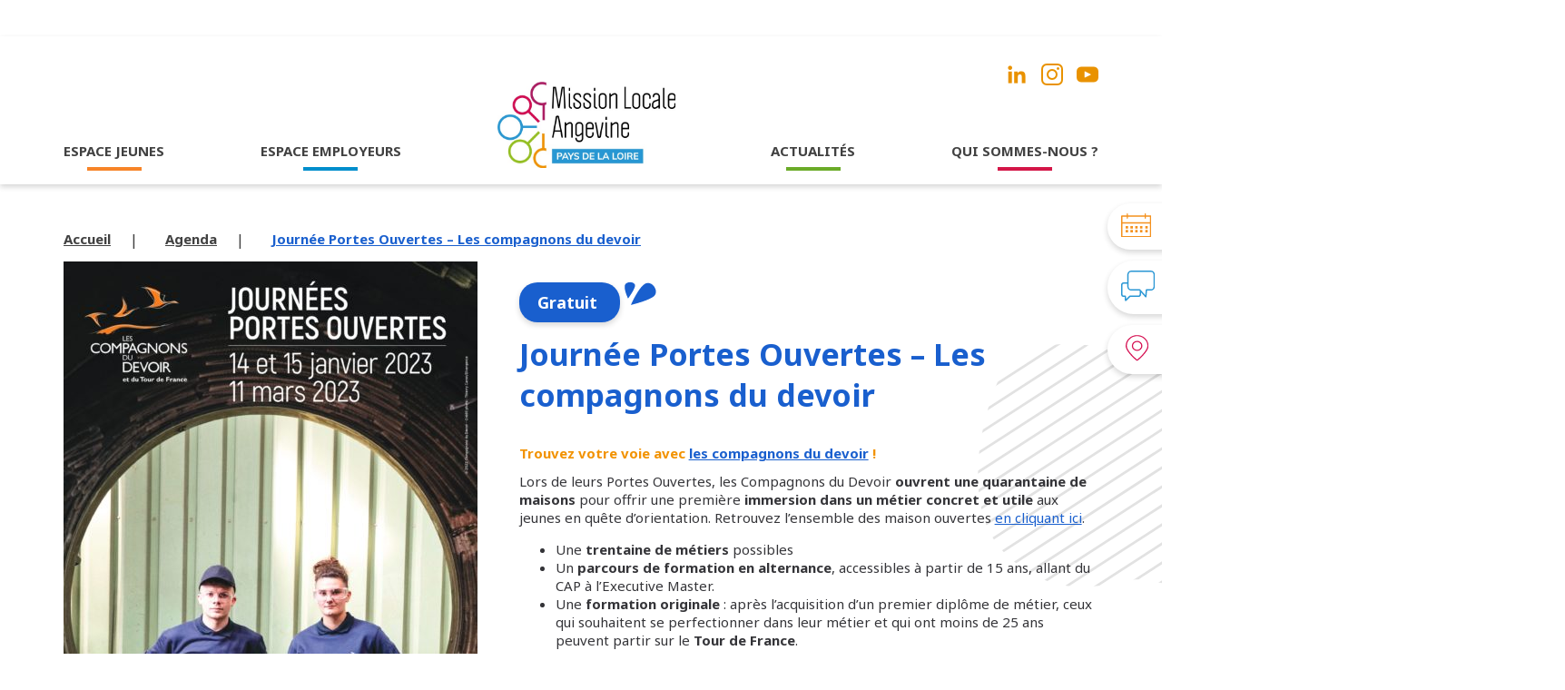

--- FILE ---
content_type: text/html; charset=UTF-8
request_url: https://www.mla49.fr/evenement/journee-portes-ouvertes-les-compagnons-du-devoir/
body_size: 9969
content:
	<!DOCTYPE html>
	<html xmlns="http://www.w3.org/1999/xhtml" xml:lang="fr" lang="fr">
	<head lang="fr-FR" prefix="og: https://ogp.me/ns#">
	<meta charset="UTF-8">
		<link rel="pingback" href="https://www.mla49.fr/xmlrpc.php" />
		<meta name="viewport" content="width=device-width, initial-scale=1.0, minimum-scale=1.0, maximum-scale=1.0, user-scalable=no">
		<link rel="stylesheet" type="text/css" media="all" href="https://www.mla49.fr/wp-content/themes/mission/style.css" />
		<link rel="alternate" href="https://www.mla49.fr/evenement/journee-portes-ouvertes-les-compagnons-du-devoir/" hreflang="fr" />
					<link rel="alternate" hreflang="fr" href="https://www.mla49.fr/evenement/journee-portes-ouvertes-les-compagnons-du-devoir/" />
				<link rel="preconnect" href="https://fonts.googleapis.com" />
		<link rel="preconnect" href="https://fonts.gstatic.com" crossorigin />
		<link href="https://fonts.googleapis.com/css2?family=Caveat:wght@400;500;600;700&family=Noto+Sans:wght@400;700&display=swap" rel="stylesheet"/>
		<script src="https://www.google.com/recaptcha/api.js?render=6LeVy4QdAAAAACBnsQ3GwzKgxwJTjNdrgyKVAAP5"></script>
		<link rel="stylesheet" href="https://unpkg.com/swiper/swiper-bundle.min.css"/>
		<link rel="apple-touch-icon" sizes="180x180" href="https://www.mla49.fr/apple-touch-icon.png">
		<link rel="icon" type="image/png" sizes="32x32" href="https://www.mla49.fr/favicon-32x32.png">
		<link rel="icon" type="image/png" sizes="16x16" href="https://www.mla49.fr/favicon-16x16.png">
		<link rel="manifest" href="https://www.mla49.fr/site.webmanifest">
		<link rel="mask-icon" href="https://www.mla49.fr/safari-pinned-tab.svg" color="#ec931e">
		<meta name="msapplication-TileColor" content="#ffffff">
		<meta name="theme-color" content="#ffffff">
		<!-- AXEPTIO -->
		<script>
			window.axeptioSettings = {
				clientId: "61b0c2550bf3fb3c8495f8cf",
				cookiesVersion: "mission locale-base",
			};
			 
			(function(d, s) {
			  var t = d.getElementsByTagName(s)[0], e = d.createElement(s);
			  e.async = true; e.src = "//static.axept.io/sdk.js";
			  t.parentNode.insertBefore(e, t);
			})(document, "script");
		</script>
		<!-- GOOGLE ANALYTICS + GOOGLE TAG MANAGER -->
		<script>
			function launchGoogleAnalytics(){
				var code_g = 'G-HBDW8HP2RQ';

				var el = document.createElement('script');
				el.setAttribute('type', 'text/javascript');
				el.setAttribute('async', true);
				el.setAttribute('src', 'https://www.googletagmanager.com/gtag/js?id='+code_g);

				document.body.append(el);
				window.dataLayer = window.dataLayer || [];
				function gtag(){dataLayer.push(arguments);}
				gtag('js', new Date());
				gtag('config', code_g, {
					'cookie_expires': 365 * 24 * 60 * 60,
					'anonymize_ip': true,
				});
			}
			void 0 === window._axcb && (window._axcb = []);
			window._axcb.push(function(axeptio) {
				axeptio.on("cookies:complete", function(choices) {
					if(choices.google_analytics) {
						launchGoogleAnalytics();
					}
				});
			});
		</script>
		<!-- END GOOGLE ANALYTICS + GOOGLE TAG MANAGER -->
		
<!-- Optimisation des moteurs de recherche par Rank Math PRO - https://rankmath.com/ -->
<title>Journée Portes Ouvertes - Les compagnons du devoir - Mission locale</title>
<meta name="robots" content="index, follow, max-snippet:-1, max-video-preview:-1, max-image-preview:large"/>
<link rel="canonical" href="https://www.mla49.fr/evenement/journee-portes-ouvertes-les-compagnons-du-devoir/" />
<meta property="og:locale" content="fr_FR" />
<meta property="og:type" content="article" />
<meta property="og:title" content="Journée Portes Ouvertes - Les compagnons du devoir - Mission locale" />
<meta property="og:url" content="https://www.mla49.fr/evenement/journee-portes-ouvertes-les-compagnons-du-devoir/" />
<meta property="og:site_name" content="Mission locale" />
<meta name="twitter:card" content="summary_large_image" />
<meta name="twitter:title" content="Journée Portes Ouvertes - Les compagnons du devoir - Mission locale" />
<!-- /Extension Rank Math WordPress SEO -->

<link rel='dns-prefetch' href='//ajax.googleapis.com' />
<link rel='dns-prefetch' href='//unpkg.com' />
<link rel="alternate" type="application/rss+xml" title="Mission locale &raquo; Flux" href="https://www.mla49.fr/feed/" />
<link rel="alternate" type="application/rss+xml" title="Mission locale &raquo; Flux des commentaires" href="https://www.mla49.fr/comments/feed/" />
<link rel="alternate" type="application/rss+xml" title="Mission locale &raquo; Journée Portes Ouvertes &#8211; Les compagnons du devoir Flux des commentaires" href="https://www.mla49.fr/evenement/journee-portes-ouvertes-les-compagnons-du-devoir/feed/" />
<link rel="alternate" title="oEmbed (JSON)" type="application/json+oembed" href="https://www.mla49.fr/wp-json/oembed/1.0/embed?url=https%3A%2F%2Fwww.mla49.fr%2Fevenement%2Fjournee-portes-ouvertes-les-compagnons-du-devoir%2F" />
<link rel="alternate" title="oEmbed (XML)" type="text/xml+oembed" href="https://www.mla49.fr/wp-json/oembed/1.0/embed?url=https%3A%2F%2Fwww.mla49.fr%2Fevenement%2Fjournee-portes-ouvertes-les-compagnons-du-devoir%2F&#038;format=xml" />
<style id='wp-img-auto-sizes-contain-inline-css' type='text/css'>
img:is([sizes=auto i],[sizes^="auto," i]){contain-intrinsic-size:3000px 1500px}
/*# sourceURL=wp-img-auto-sizes-contain-inline-css */
</style>
<style id='wp-emoji-styles-inline-css' type='text/css'>

	img.wp-smiley, img.emoji {
		display: inline !important;
		border: none !important;
		box-shadow: none !important;
		height: 1em !important;
		width: 1em !important;
		margin: 0 0.07em !important;
		vertical-align: -0.1em !important;
		background: none !important;
		padding: 0 !important;
	}
/*# sourceURL=wp-emoji-styles-inline-css */
</style>
<style id='wp-block-library-inline-css' type='text/css'>
:root{--wp-block-synced-color:#7a00df;--wp-block-synced-color--rgb:122,0,223;--wp-bound-block-color:var(--wp-block-synced-color);--wp-editor-canvas-background:#ddd;--wp-admin-theme-color:#007cba;--wp-admin-theme-color--rgb:0,124,186;--wp-admin-theme-color-darker-10:#006ba1;--wp-admin-theme-color-darker-10--rgb:0,107,160.5;--wp-admin-theme-color-darker-20:#005a87;--wp-admin-theme-color-darker-20--rgb:0,90,135;--wp-admin-border-width-focus:2px}@media (min-resolution:192dpi){:root{--wp-admin-border-width-focus:1.5px}}.wp-element-button{cursor:pointer}:root .has-very-light-gray-background-color{background-color:#eee}:root .has-very-dark-gray-background-color{background-color:#313131}:root .has-very-light-gray-color{color:#eee}:root .has-very-dark-gray-color{color:#313131}:root .has-vivid-green-cyan-to-vivid-cyan-blue-gradient-background{background:linear-gradient(135deg,#00d084,#0693e3)}:root .has-purple-crush-gradient-background{background:linear-gradient(135deg,#34e2e4,#4721fb 50%,#ab1dfe)}:root .has-hazy-dawn-gradient-background{background:linear-gradient(135deg,#faaca8,#dad0ec)}:root .has-subdued-olive-gradient-background{background:linear-gradient(135deg,#fafae1,#67a671)}:root .has-atomic-cream-gradient-background{background:linear-gradient(135deg,#fdd79a,#004a59)}:root .has-nightshade-gradient-background{background:linear-gradient(135deg,#330968,#31cdcf)}:root .has-midnight-gradient-background{background:linear-gradient(135deg,#020381,#2874fc)}:root{--wp--preset--font-size--normal:16px;--wp--preset--font-size--huge:42px}.has-regular-font-size{font-size:1em}.has-larger-font-size{font-size:2.625em}.has-normal-font-size{font-size:var(--wp--preset--font-size--normal)}.has-huge-font-size{font-size:var(--wp--preset--font-size--huge)}.has-text-align-center{text-align:center}.has-text-align-left{text-align:left}.has-text-align-right{text-align:right}.has-fit-text{white-space:nowrap!important}#end-resizable-editor-section{display:none}.aligncenter{clear:both}.items-justified-left{justify-content:flex-start}.items-justified-center{justify-content:center}.items-justified-right{justify-content:flex-end}.items-justified-space-between{justify-content:space-between}.screen-reader-text{border:0;clip-path:inset(50%);height:1px;margin:-1px;overflow:hidden;padding:0;position:absolute;width:1px;word-wrap:normal!important}.screen-reader-text:focus{background-color:#ddd;clip-path:none;color:#444;display:block;font-size:1em;height:auto;left:5px;line-height:normal;padding:15px 23px 14px;text-decoration:none;top:5px;width:auto;z-index:100000}html :where(.has-border-color){border-style:solid}html :where([style*=border-top-color]){border-top-style:solid}html :where([style*=border-right-color]){border-right-style:solid}html :where([style*=border-bottom-color]){border-bottom-style:solid}html :where([style*=border-left-color]){border-left-style:solid}html :where([style*=border-width]){border-style:solid}html :where([style*=border-top-width]){border-top-style:solid}html :where([style*=border-right-width]){border-right-style:solid}html :where([style*=border-bottom-width]){border-bottom-style:solid}html :where([style*=border-left-width]){border-left-style:solid}html :where(img[class*=wp-image-]){height:auto;max-width:100%}:where(figure){margin:0 0 1em}html :where(.is-position-sticky){--wp-admin--admin-bar--position-offset:var(--wp-admin--admin-bar--height,0px)}@media screen and (max-width:600px){html :where(.is-position-sticky){--wp-admin--admin-bar--position-offset:0px}}

/*# sourceURL=wp-block-library-inline-css */
</style><style id='global-styles-inline-css' type='text/css'>
:root{--wp--preset--aspect-ratio--square: 1;--wp--preset--aspect-ratio--4-3: 4/3;--wp--preset--aspect-ratio--3-4: 3/4;--wp--preset--aspect-ratio--3-2: 3/2;--wp--preset--aspect-ratio--2-3: 2/3;--wp--preset--aspect-ratio--16-9: 16/9;--wp--preset--aspect-ratio--9-16: 9/16;--wp--preset--color--black: #000000;--wp--preset--color--cyan-bluish-gray: #abb8c3;--wp--preset--color--white: #ffffff;--wp--preset--color--pale-pink: #f78da7;--wp--preset--color--vivid-red: #cf2e2e;--wp--preset--color--luminous-vivid-orange: #ff6900;--wp--preset--color--luminous-vivid-amber: #fcb900;--wp--preset--color--light-green-cyan: #7bdcb5;--wp--preset--color--vivid-green-cyan: #00d084;--wp--preset--color--pale-cyan-blue: #8ed1fc;--wp--preset--color--vivid-cyan-blue: #0693e3;--wp--preset--color--vivid-purple: #9b51e0;--wp--preset--gradient--vivid-cyan-blue-to-vivid-purple: linear-gradient(135deg,rgb(6,147,227) 0%,rgb(155,81,224) 100%);--wp--preset--gradient--light-green-cyan-to-vivid-green-cyan: linear-gradient(135deg,rgb(122,220,180) 0%,rgb(0,208,130) 100%);--wp--preset--gradient--luminous-vivid-amber-to-luminous-vivid-orange: linear-gradient(135deg,rgb(252,185,0) 0%,rgb(255,105,0) 100%);--wp--preset--gradient--luminous-vivid-orange-to-vivid-red: linear-gradient(135deg,rgb(255,105,0) 0%,rgb(207,46,46) 100%);--wp--preset--gradient--very-light-gray-to-cyan-bluish-gray: linear-gradient(135deg,rgb(238,238,238) 0%,rgb(169,184,195) 100%);--wp--preset--gradient--cool-to-warm-spectrum: linear-gradient(135deg,rgb(74,234,220) 0%,rgb(151,120,209) 20%,rgb(207,42,186) 40%,rgb(238,44,130) 60%,rgb(251,105,98) 80%,rgb(254,248,76) 100%);--wp--preset--gradient--blush-light-purple: linear-gradient(135deg,rgb(255,206,236) 0%,rgb(152,150,240) 100%);--wp--preset--gradient--blush-bordeaux: linear-gradient(135deg,rgb(254,205,165) 0%,rgb(254,45,45) 50%,rgb(107,0,62) 100%);--wp--preset--gradient--luminous-dusk: linear-gradient(135deg,rgb(255,203,112) 0%,rgb(199,81,192) 50%,rgb(65,88,208) 100%);--wp--preset--gradient--pale-ocean: linear-gradient(135deg,rgb(255,245,203) 0%,rgb(182,227,212) 50%,rgb(51,167,181) 100%);--wp--preset--gradient--electric-grass: linear-gradient(135deg,rgb(202,248,128) 0%,rgb(113,206,126) 100%);--wp--preset--gradient--midnight: linear-gradient(135deg,rgb(2,3,129) 0%,rgb(40,116,252) 100%);--wp--preset--font-size--small: 13px;--wp--preset--font-size--medium: 20px;--wp--preset--font-size--large: 36px;--wp--preset--font-size--x-large: 42px;--wp--preset--spacing--20: 0.44rem;--wp--preset--spacing--30: 0.67rem;--wp--preset--spacing--40: 1rem;--wp--preset--spacing--50: 1.5rem;--wp--preset--spacing--60: 2.25rem;--wp--preset--spacing--70: 3.38rem;--wp--preset--spacing--80: 5.06rem;--wp--preset--shadow--natural: 6px 6px 9px rgba(0, 0, 0, 0.2);--wp--preset--shadow--deep: 12px 12px 50px rgba(0, 0, 0, 0.4);--wp--preset--shadow--sharp: 6px 6px 0px rgba(0, 0, 0, 0.2);--wp--preset--shadow--outlined: 6px 6px 0px -3px rgb(255, 255, 255), 6px 6px rgb(0, 0, 0);--wp--preset--shadow--crisp: 6px 6px 0px rgb(0, 0, 0);}:where(.is-layout-flex){gap: 0.5em;}:where(.is-layout-grid){gap: 0.5em;}body .is-layout-flex{display: flex;}.is-layout-flex{flex-wrap: wrap;align-items: center;}.is-layout-flex > :is(*, div){margin: 0;}body .is-layout-grid{display: grid;}.is-layout-grid > :is(*, div){margin: 0;}:where(.wp-block-columns.is-layout-flex){gap: 2em;}:where(.wp-block-columns.is-layout-grid){gap: 2em;}:where(.wp-block-post-template.is-layout-flex){gap: 1.25em;}:where(.wp-block-post-template.is-layout-grid){gap: 1.25em;}.has-black-color{color: var(--wp--preset--color--black) !important;}.has-cyan-bluish-gray-color{color: var(--wp--preset--color--cyan-bluish-gray) !important;}.has-white-color{color: var(--wp--preset--color--white) !important;}.has-pale-pink-color{color: var(--wp--preset--color--pale-pink) !important;}.has-vivid-red-color{color: var(--wp--preset--color--vivid-red) !important;}.has-luminous-vivid-orange-color{color: var(--wp--preset--color--luminous-vivid-orange) !important;}.has-luminous-vivid-amber-color{color: var(--wp--preset--color--luminous-vivid-amber) !important;}.has-light-green-cyan-color{color: var(--wp--preset--color--light-green-cyan) !important;}.has-vivid-green-cyan-color{color: var(--wp--preset--color--vivid-green-cyan) !important;}.has-pale-cyan-blue-color{color: var(--wp--preset--color--pale-cyan-blue) !important;}.has-vivid-cyan-blue-color{color: var(--wp--preset--color--vivid-cyan-blue) !important;}.has-vivid-purple-color{color: var(--wp--preset--color--vivid-purple) !important;}.has-black-background-color{background-color: var(--wp--preset--color--black) !important;}.has-cyan-bluish-gray-background-color{background-color: var(--wp--preset--color--cyan-bluish-gray) !important;}.has-white-background-color{background-color: var(--wp--preset--color--white) !important;}.has-pale-pink-background-color{background-color: var(--wp--preset--color--pale-pink) !important;}.has-vivid-red-background-color{background-color: var(--wp--preset--color--vivid-red) !important;}.has-luminous-vivid-orange-background-color{background-color: var(--wp--preset--color--luminous-vivid-orange) !important;}.has-luminous-vivid-amber-background-color{background-color: var(--wp--preset--color--luminous-vivid-amber) !important;}.has-light-green-cyan-background-color{background-color: var(--wp--preset--color--light-green-cyan) !important;}.has-vivid-green-cyan-background-color{background-color: var(--wp--preset--color--vivid-green-cyan) !important;}.has-pale-cyan-blue-background-color{background-color: var(--wp--preset--color--pale-cyan-blue) !important;}.has-vivid-cyan-blue-background-color{background-color: var(--wp--preset--color--vivid-cyan-blue) !important;}.has-vivid-purple-background-color{background-color: var(--wp--preset--color--vivid-purple) !important;}.has-black-border-color{border-color: var(--wp--preset--color--black) !important;}.has-cyan-bluish-gray-border-color{border-color: var(--wp--preset--color--cyan-bluish-gray) !important;}.has-white-border-color{border-color: var(--wp--preset--color--white) !important;}.has-pale-pink-border-color{border-color: var(--wp--preset--color--pale-pink) !important;}.has-vivid-red-border-color{border-color: var(--wp--preset--color--vivid-red) !important;}.has-luminous-vivid-orange-border-color{border-color: var(--wp--preset--color--luminous-vivid-orange) !important;}.has-luminous-vivid-amber-border-color{border-color: var(--wp--preset--color--luminous-vivid-amber) !important;}.has-light-green-cyan-border-color{border-color: var(--wp--preset--color--light-green-cyan) !important;}.has-vivid-green-cyan-border-color{border-color: var(--wp--preset--color--vivid-green-cyan) !important;}.has-pale-cyan-blue-border-color{border-color: var(--wp--preset--color--pale-cyan-blue) !important;}.has-vivid-cyan-blue-border-color{border-color: var(--wp--preset--color--vivid-cyan-blue) !important;}.has-vivid-purple-border-color{border-color: var(--wp--preset--color--vivid-purple) !important;}.has-vivid-cyan-blue-to-vivid-purple-gradient-background{background: var(--wp--preset--gradient--vivid-cyan-blue-to-vivid-purple) !important;}.has-light-green-cyan-to-vivid-green-cyan-gradient-background{background: var(--wp--preset--gradient--light-green-cyan-to-vivid-green-cyan) !important;}.has-luminous-vivid-amber-to-luminous-vivid-orange-gradient-background{background: var(--wp--preset--gradient--luminous-vivid-amber-to-luminous-vivid-orange) !important;}.has-luminous-vivid-orange-to-vivid-red-gradient-background{background: var(--wp--preset--gradient--luminous-vivid-orange-to-vivid-red) !important;}.has-very-light-gray-to-cyan-bluish-gray-gradient-background{background: var(--wp--preset--gradient--very-light-gray-to-cyan-bluish-gray) !important;}.has-cool-to-warm-spectrum-gradient-background{background: var(--wp--preset--gradient--cool-to-warm-spectrum) !important;}.has-blush-light-purple-gradient-background{background: var(--wp--preset--gradient--blush-light-purple) !important;}.has-blush-bordeaux-gradient-background{background: var(--wp--preset--gradient--blush-bordeaux) !important;}.has-luminous-dusk-gradient-background{background: var(--wp--preset--gradient--luminous-dusk) !important;}.has-pale-ocean-gradient-background{background: var(--wp--preset--gradient--pale-ocean) !important;}.has-electric-grass-gradient-background{background: var(--wp--preset--gradient--electric-grass) !important;}.has-midnight-gradient-background{background: var(--wp--preset--gradient--midnight) !important;}.has-small-font-size{font-size: var(--wp--preset--font-size--small) !important;}.has-medium-font-size{font-size: var(--wp--preset--font-size--medium) !important;}.has-large-font-size{font-size: var(--wp--preset--font-size--large) !important;}.has-x-large-font-size{font-size: var(--wp--preset--font-size--x-large) !important;}
/*# sourceURL=global-styles-inline-css */
</style>

<style id='classic-theme-styles-inline-css' type='text/css'>
/*! This file is auto-generated */
.wp-block-button__link{color:#fff;background-color:#32373c;border-radius:9999px;box-shadow:none;text-decoration:none;padding:calc(.667em + 2px) calc(1.333em + 2px);font-size:1.125em}.wp-block-file__button{background:#32373c;color:#fff;text-decoration:none}
/*# sourceURL=/wp-includes/css/classic-themes.min.css */
</style>
<link rel='stylesheet' id='normalize-css' href='https://www.mla49.fr/wp-content/themes/mission/css/normalize.css?ver=6.9' type='text/css' media='all' />
<link rel='stylesheet' id='fullcalendar-css' href='https://www.mla49.fr/wp-content/themes/mission/fullcalendar/main.min.css?ver=6.9' type='text/css' media='all' />
<link rel='stylesheet' id='main-css' href='https://www.mla49.fr/wp-content/themes/mission/css/main.css?ver=1755502841' type='text/css' media='all' />
<link rel='stylesheet' id='style-css' href='https://www.mla49.fr/wp-content/themes/mission/css/style.css?ver=1736508814' type='text/css' media='all' />
<script type="text/javascript" src="https://ajax.googleapis.com/ajax/libs/jquery/3.4.1/jquery.min.js?ver=3.4.1" id="jquery-js"></script>
<link rel="https://api.w.org/" href="https://www.mla49.fr/wp-json/" /><link rel="EditURI" type="application/rsd+xml" title="RSD" href="https://www.mla49.fr/xmlrpc.php?rsd" />
<link rel='shortlink' href='https://www.mla49.fr/?p=36477' />
	</head>
	<body data-rsssl=1 class="wp-singular evenement-template-default single single-evenement postid-36477 wp-theme-mission">
		<header class="header">
			<div class="container">
				<div class="header_inner">
					<a href="https://www.mla49.fr" class="logo_mob">
						<img src="https://www.mla49.fr/wp-content/themes/mission/images/logo.svg" alt="logo" />
					</a>
					<div class="nav_toggle">
						<span class="nav_toggle-item"></span>
					</div>
					<nav class="nav">
						<ul class="main_ul">
							<li >
								<a href="https://www.mla49.fr/espace-jeunes/">ESPACE JEUNES</a>
							</li>
							<li >
								<a href="https://www.mla49.fr/espace-employeurs/">ESPACE EMPLOYEURS</a>
							</li>
							<a href="https://www.mla49.fr" class="logo">
								<img src="https://www.mla49.fr/wp-content/themes/mission/images/logo.svg" alt="logo" />
							</a>
							<li >
								<a href="#" class="menu-actualites">ACTUALITÉS</a>
								<ul>
									<li>
										<a href="https://www.mla49.fr/actualites/">Notre actualité</a>
									</li>
									<li>
										<a href="https://www.mla49.fr/agenda/">Notre agenda</a>
									</li>
								</ul>
							</li>
							<li >
								<a href="https://www.mla49.fr/qui-sommes-nous/">QUI SOMMES-NOUS ?</a>
							</li>
						</ul>
						<div class="header_social">
															<a href="https://www.linkedin.com/company/mla49/" target="_blank">
									<img src="https://www.mla49.fr/wp-content/themes/mission/images/linkedin.png" alt="linkedin" />
								</a>
																<a href="https://www.instagram.com/missionlocaleangevine/" target="_blank">
									<img src="https://www.mla49.fr/wp-content/themes/mission/images/instagram.png" alt="instagram" />
								</a>
																<a href="https://www.youtube.com/channel/UCroSv3hea5hTSsRkJmtTtEg" target="_blank">
									<img src="https://www.mla49.fr/wp-content/themes/mission/images/youtube.png" alt="youtube" />
								</a>
														</div>
					</nav>
				</div>
			</div>
		</header>
	<main class="agenda_single_main">
		<ul class="aside">
	<li>
		<a href="https://www.mla49.fr/agenda/">
			<div class="aside_img">
				<img src="https://www.mla49.fr/wp-content/themes/mission/images/aside-1.svg" alt="calendar" />
			</div>
			L'agenda
		</a>
	</li>
	<li>
		<a href="https://www.mla49.fr/contact/">
			<div class="aside_img">
				<img src="https://www.mla49.fr/wp-content/themes/mission/images/aside-2.svg" alt="calendar" />
			</div>
			Nous contacter
		</a>
	</li>
	<li>
		<a href="https://www.mla49.fr#trouver-mla">
			<div class="aside_img">
				<img src="https://www.mla49.fr/wp-content/themes/mission/images/aside-3.svg" alt="calendar" />
			</div>
			Trouver votre antenne MLA
		</a>
	</li>
</ul>		<section class="breadcrumbs">
			<div class="container">
				<ul class="breadcrumbs_inner">
					<li>
						<a href="https://www.mla49.fr">Accueil</a>
					</li>
					<li>
													<a href="https://www.mla49.fr/agenda/">Agenda</a>
											</li>
					<li>
						<a href="#" class="active">Journée Portes Ouvertes &#8211; Les compagnons du devoir</a>
					</li>
				</ul>
			</div>
		</section>
		<section class="agenda_single">
			<div class="container">
				<div class="agenda_single_inner">
					<div class="agenda_single_img">
						<img width="456" height="670" src="https://www.mla49.fr/wp-content/uploads/2023/02/affiche_jpo-23_compagnons-du-devoir_page-0001-scaled-aspect-ratio-456-670-456x670.jpg" class="" alt="" loading="lazy" decoding="async" srcset="https://www.mla49.fr/wp-content/uploads/2023/02/affiche_jpo-23_compagnons-du-devoir_page-0001-scaled-aspect-ratio-456-670-456x670.jpg 456w, https://www.mla49.fr/wp-content/uploads/2023/02/affiche_jpo-23_compagnons-du-devoir_page-0001-scaled-aspect-ratio-456-670-204x300.jpg 204w, https://www.mla49.fr/wp-content/uploads/2023/02/affiche_jpo-23_compagnons-du-devoir_page-0001-scaled-aspect-ratio-456-670-697x1024.jpg 697w, https://www.mla49.fr/wp-content/uploads/2023/02/affiche_jpo-23_compagnons-du-devoir_page-0001-scaled-aspect-ratio-456-670-768x1128.jpg 768w, https://www.mla49.fr/wp-content/uploads/2023/02/affiche_jpo-23_compagnons-du-devoir_page-0001-scaled-aspect-ratio-456-670-1046x1536.jpg 1046w, https://www.mla49.fr/wp-content/uploads/2023/02/affiche_jpo-23_compagnons-du-devoir_page-0001-scaled-aspect-ratio-456-670-1394x2048.jpg 1394w, https://www.mla49.fr/wp-content/uploads/2023/02/affiche_jpo-23_compagnons-du-devoir_page-0001-scaled-aspect-ratio-456-670-180x264.jpg 180w, https://www.mla49.fr/wp-content/uploads/2023/02/affiche_jpo-23_compagnons-du-devoir_page-0001-scaled-aspect-ratio-456-670-268x394.jpg 268w, https://www.mla49.fr/wp-content/uploads/2023/02/affiche_jpo-23_compagnons-du-devoir_page-0001-scaled-aspect-ratio-456-670-350x514.jpg 350w, https://www.mla49.fr/wp-content/uploads/2023/02/affiche_jpo-23_compagnons-du-devoir_page-0001-scaled-aspect-ratio-456-670-480x705.jpg 480w, https://www.mla49.fr/wp-content/uploads/2023/02/affiche_jpo-23_compagnons-du-devoir_page-0001-scaled-aspect-ratio-456-670-547x803.jpg 547w, https://www.mla49.fr/wp-content/uploads/2023/02/affiche_jpo-23_compagnons-du-devoir_page-0001-scaled-aspect-ratio-456-670-730x1072.jpg 730w, https://www.mla49.fr/wp-content/uploads/2023/02/affiche_jpo-23_compagnons-du-devoir_page-0001-scaled-aspect-ratio-456-670-1920x2820.jpg 1920w, https://www.mla49.fr/wp-content/uploads/2023/02/affiche_jpo-23_compagnons-du-devoir_page-0001-scaled-aspect-ratio-456-670-1320x1939.jpg 1320w, https://www.mla49.fr/wp-content/uploads/2023/02/affiche_jpo-23_compagnons-du-devoir_page-0001-scaled-aspect-ratio-456-670-scaled.jpg 1743w" sizes="auto, (max-width: 456px) 100vw, 456px" />					</div>
					<div class="agenda_single_content">
													<div class="agenda_single_btn">
								<span class="btn back_darkblue">
									Gratuit								</span>
								<img src="https://www.mla49.fr/wp-content/themes/mission/images/dark_icon.svg" alt="icon" />
							</div>
												<h1 class="main_title noto darkblue">
							Journée Portes Ouvertes &#8211; Les compagnons du devoir						</h1>
						<div class="text">
							<p><span style="color: #f29200"><strong>Trouvez votre voie avec <a href="https://www.compagnons-du-devoir.com/">les compagnons du devoir</a> !</strong></span></p>
<p>Lors de leurs Portes Ouvertes, les Compagnons du Devoir<strong> ouvrent une quarantaine de maisons</strong> pour offrir une première <strong>immersion dans un métier concret et utile</strong> aux jeunes en quête d&rsquo;orientation. Retrouvez l&rsquo;ensemble des maison ouvertes <a href="https://formezvousautrement.fr/journees-portes-ouvertes-compagnons-du-devoir-2023/">en cliquant ici</a>.</p>
<ul>
<li>Une <strong>trentaine de métiers</strong> possibles</li>
<li>Un<strong> parcours de formation</strong> <strong>en alternance</strong>, accessibles à partir de 15 ans, allant du CAP à l&rsquo;Executive Master.</li>
<li>Une <strong>formation originale</strong> : après l&rsquo;acquisition d&rsquo;un premier diplôme de métier, ceux qui souhaitent se perfectionner dans leur métier et qui ont moins de 25 ans peuvent partir sur le <strong>Tour de France</strong>.</li>
</ul>
						</div>
						<div class="agenda_single_bottom">
							<img width="180" height="180" src="https://www.mla49.fr/wp-content/uploads/2023/02/logo-compagnons-180x180.png" class="" alt="logo-compagnons" loading="lazy" decoding="async" srcset="https://www.mla49.fr/wp-content/uploads/2023/02/logo-compagnons-180x180.png 180w, https://www.mla49.fr/wp-content/uploads/2023/02/logo-compagnons-150x150.png 150w, https://www.mla49.fr/wp-content/uploads/2023/02/logo-compagnons.png 185w" sizes="auto, (max-width: 180px) 100vw, 180px" />							<div class="agenda_bottom_inner">
																<div class="agenda_bottom_btns">
									<div class="share-social">
										<!-- <img src="https://www.mla49.fr/wp-content/themes/mission/images/share-3.svg" alt="share" /> -->
										Partager
										<a href="https://www.facebook.com/sharer?u=https://www.mla49.fr/evenement/journee-portes-ouvertes-les-compagnons-du-devoir/&amp;t=Journée Portes Ouvertes &#8211; Les compagnons du devoir" target="_blank" rel="noopener noreferrer" class="social-icon w-hidden-tiny w-inline-block">
											<span class="at-icon-wrapper" style="line-height: 20px; height: 20px; width: 20px;">
												<svg xmlns="http://www.w3.org/2000/svg" xmlns:xlink="http://www.w3.org/1999/xlink" viewBox="0 0 32 32" version="1.1" role="img" aria-labelledby="at-svg-facebook-2" class="at-icon at-icon-facebook" style="fill: #195FCE; width: 20px; height: 20px;">
													<title id="at-svg-facebook-2">Facebook</title>
													<g>
														<path d="M22 5.16c-.406-.054-1.806-.16-3.43-.16-3.4 0-5.733 1.825-5.733 5.17v2.882H9v3.913h3.837V27h4.604V16.965h3.823l.587-3.913h-4.41v-2.5c0-1.123.347-1.903 2.198-1.903H22V5.16z" fill-rule="evenodd"></path>
													</g>
												</svg>
											</span>
										</a>
										<a href="https://www.linkedin.com/sharing/share-offsite/?url=https://www.mla49.fr/evenement/journee-portes-ouvertes-les-compagnons-du-devoir/" target="_blank" rel="noopener noreferrer" class="social-icon w-hidden-tiny w-inline-block">
											<span class="at-icon-wrapper" style="line-height: 20px; height: 20px; width: 20px;">
												<svg xmlns="http://www.w3.org/2000/svg" xmlns:xlink="http://www.w3.org/1999/xlink" viewBox="0 0 32 32" version="1.1" role="img" aria-labelledby="at-svg-linkedin-4" class="at-icon at-icon-linkedin" style="fill: #195FCE; width: 20px; height: 20px;">
													<title id="at-svg-linkedin-4">LinkedIn</title>
													<g>
														<path d="M26 25.963h-4.185v-6.55c0-1.56-.027-3.57-2.175-3.57-2.18 0-2.51 1.7-2.51 3.46v6.66h-4.182V12.495h4.012v1.84h.058c.558-1.058 1.924-2.174 3.96-2.174 4.24 0 5.022 2.79 5.022 6.417v7.386zM8.23 10.655a2.426 2.426 0 0 1 0-4.855 2.427 2.427 0 0 1 0 4.855zm-2.098 1.84h4.19v13.468h-4.19V12.495z" fill-rule="evenodd"></path>
													</g>
												</svg>
											</span>
										</a>
										<a href="http://twitter.com/intent/tweet?text=Journée Portes Ouvertes &#8211; Les compagnons du devoir&amp;url=https://www.mla49.fr/evenement/journee-portes-ouvertes-les-compagnons-du-devoir/" target="_blank" rel="noopener noreferrer" class="social-icon w-hidden-tiny w-inline-block">
											<span class="at-icon-wrapper" style="line-height: 20px; height: 20px; width: 20px;">
												<svg xmlns="http://www.w3.org/2000/svg" xmlns:xlink="http://www.w3.org/1999/xlink" viewBox="0 0 32 32" version="1.1" role="img" aria-labelledby="at-svg-twitter-3" class="at-icon at-icon-twitter" style="fill: #195FCE; width: 20px; height: 20px;">
													<title id="at-svg-twitter-3">Twitter</title>
													<g>
														<path d="M27.996 10.116c-.81.36-1.68.602-2.592.71a4.526 4.526 0 0 0 1.984-2.496 9.037 9.037 0 0 1-2.866 1.095 4.513 4.513 0 0 0-7.69 4.116 12.81 12.81 0 0 1-9.3-4.715 4.49 4.49 0 0 0-.612 2.27 4.51 4.51 0 0 0 2.008 3.755 4.495 4.495 0 0 1-2.044-.564v.057a4.515 4.515 0 0 0 3.62 4.425 4.52 4.52 0 0 1-2.04.077 4.517 4.517 0 0 0 4.217 3.134 9.055 9.055 0 0 1-5.604 1.93A9.18 9.18 0 0 1 6 23.85a12.773 12.773 0 0 0 6.918 2.027c8.3 0 12.84-6.876 12.84-12.84 0-.195-.005-.39-.014-.583a9.172 9.172 0 0 0 2.252-2.336" fill-rule="evenodd"></path>
													</g>
												</svg>
											</span>
										</a>
									</div>
									<a href="#" onClick="javascript:print();" class="share_btn">
										<img src="https://www.mla49.fr/wp-content/themes/mission/images/print.svg" alt="share" />
										Imprimer
									</a>
								</div>
							</div>
						</div>
					</div>
				</div>
				<div class="agenda_single_info">
										<div class="agenda_single_item agenda_single_date">
						<h3 class="assist_title caveat blue">
															Date et heure
													</h3>
						<p class="text">
							11 mars 2023						</p>
						<p class="text">
							09:30 - 17:30						</p>
					</div>
											<div class="agenda_single_item agenda_single_adress">
							<h3 class="assist_title caveat blue">Adresse</h3>
							<p class="text">
								Des Maisons de Compagnons sont ouvertes dans la France entière.<br />
Celle d'Angers est située au 25 boulevard Copernic.<br />
							</p>
						</div>
										<div class="agenda_single_item">
													<a href="https://formezvousautrement.fr/journees-portes-ouvertes-compagnons-du-devoir-2023/" target="_blank" class="btn back_blue">Je m’inscris</a>
											</div>
				</div>
							</div>
		</section>
	</main>
		<footer class="footer">
			<div class="container">
				<div class="footer_inner">
					<a href="https://www.mla49.fr" class="logo">
						<img src="https://www.mla49.fr/wp-content/themes/mission/images/logo.svg" alt="logo" />
					</a>
					<div class="footer_content">
						<div class="newsletter">
															<div class="newsletter_item">
									<h3 class="uppertext">La newsletter</h3>
																		<form id="form_news">
										<input type="email" name="mail" placeholder="Adresse mail"   required="required"/>
										<div class="form_checkbox_newsletter">
											<input type="checkbox" id="form_checkbox_newsletter" required="required">
											<label for="form_checkbox_newsletter" class="text">
												J’autorise la MLA à collecter les informations saisies dans ce formulaire pour le traitement de ma demande. Ces données seront conservées pendant 1 an.
												<br>
												Plus d’infos sur notre <a href="https://www.mla49.fr/politique-de-confidentialite/" target="_blank">Politique de confidentialité</a>.
											</label>
										</div>
										<input class="button" type="submit" value="S’abonner">
									</form>
								</div>
													
							<div class="newsletter_item">
								<h3 class="uppertext darkblue">
									Suivez-nous !
								</h3>
																<div class="newsletter_social">
																			<a href="https://www.linkedin.com/company/mla49/" target="_blank">
											<img src="https://www.mla49.fr/wp-content/themes/mission/images/linkedin-2.png" alt="linkedin" />
										</a>
																				<a href="https://www.instagram.com/missionlocaleangevine/" target="_blank">
											<img src="https://www.mla49.fr/wp-content/themes/mission/images/instagram-2.png" alt="instagram" />
										</a>
																				<a href="https://www.youtube.com/channel/UCroSv3hea5hTSsRkJmtTtEg" target="_blank">
											<img src="https://www.mla49.fr/wp-content/themes/mission/images/youtube-2.png" alt="youtube" />
										</a>
																		</div>
							</div>
						</div>
						<div class="footer_info">
							<a href="https://www.mla49.fr#trouver-mla" class="about_btn">
								<img src="https://www.mla49.fr/wp-content/themes/mission/images/geo.svg" alt="geo" />
								Trouver votre antenne MLA
							</a>
							<nav class="footer_nav">
								<ul>
									<li>
										<a href="https://www.mla49.fr/espace-jeunes/">Espace Jeunes</a>
									</li>
									<li>
										<a href="https://www.mla49.fr/documents-a-telecharger/">Documents à télécharger </a>
									</li>
									<li>
										<a href="https://www.mla49.fr/espace-employeurs/">Espace Employeurs </a>
									</li>
									<li>
										<a href="https://www.mla49.fr/actualites/">Actualité</a>
									</li>
									<li>
										<a href="https://www.mla49.fr/qui-sommes-nous/#nous_rejoindre">Nous rejoindre</a>
									</li>
									<li>
										<a href="https://www.mla49.fr/contact/">Nous contacter</a>
									</li>
								</ul>
							</nav>
						</div>
					</div>
				</div>
				<div class="mentions"><a href="https://www.mla49.fr/mentions-legales/"> Mentions légales </a> - <a href="https://www.mla49.fr/politique-de-confidentialite/">Politique de confidentialité</a></div>
			</div>
		</footer>
		<script type="speculationrules">
{"prefetch":[{"source":"document","where":{"and":[{"href_matches":"/*"},{"not":{"href_matches":["/wp-*.php","/wp-admin/*","/wp-content/uploads/*","/wp-content/*","/wp-content/plugins/*","/wp-content/themes/mission/*","/*\\?(.+)"]}},{"not":{"selector_matches":"a[rel~=\"nofollow\"]"}},{"not":{"selector_matches":".no-prefetch, .no-prefetch a"}}]},"eagerness":"conservative"}]}
</script>
<script type="text/javascript" src="https://unpkg.com/swiper/swiper-bundle.min.js" id="swiper-bundle-js"></script>
<script type="text/javascript" src="https://www.mla49.fr/wp-content/themes/mission/js/main.js" id="main-js"></script>
<script type="text/javascript" id="custom-js-extra">
/* <![CDATA[ */
var ajaxurl = "https://www.mla49.fr/wp-admin/admin-ajax.php";
//# sourceURL=custom-js-extra
/* ]]> */
</script>
<script type="text/javascript" src="https://www.mla49.fr/wp-content/themes/mission/js/custom.js" id="custom-js"></script>
<script id="wp-emoji-settings" type="application/json">
{"baseUrl":"https://s.w.org/images/core/emoji/17.0.2/72x72/","ext":".png","svgUrl":"https://s.w.org/images/core/emoji/17.0.2/svg/","svgExt":".svg","source":{"concatemoji":"https://www.mla49.fr/wp-includes/js/wp-emoji-release.min.js?ver=6.9"}}
</script>
<script type="module">
/* <![CDATA[ */
/*! This file is auto-generated */
const a=JSON.parse(document.getElementById("wp-emoji-settings").textContent),o=(window._wpemojiSettings=a,"wpEmojiSettingsSupports"),s=["flag","emoji"];function i(e){try{var t={supportTests:e,timestamp:(new Date).valueOf()};sessionStorage.setItem(o,JSON.stringify(t))}catch(e){}}function c(e,t,n){e.clearRect(0,0,e.canvas.width,e.canvas.height),e.fillText(t,0,0);t=new Uint32Array(e.getImageData(0,0,e.canvas.width,e.canvas.height).data);e.clearRect(0,0,e.canvas.width,e.canvas.height),e.fillText(n,0,0);const a=new Uint32Array(e.getImageData(0,0,e.canvas.width,e.canvas.height).data);return t.every((e,t)=>e===a[t])}function p(e,t){e.clearRect(0,0,e.canvas.width,e.canvas.height),e.fillText(t,0,0);var n=e.getImageData(16,16,1,1);for(let e=0;e<n.data.length;e++)if(0!==n.data[e])return!1;return!0}function u(e,t,n,a){switch(t){case"flag":return n(e,"\ud83c\udff3\ufe0f\u200d\u26a7\ufe0f","\ud83c\udff3\ufe0f\u200b\u26a7\ufe0f")?!1:!n(e,"\ud83c\udde8\ud83c\uddf6","\ud83c\udde8\u200b\ud83c\uddf6")&&!n(e,"\ud83c\udff4\udb40\udc67\udb40\udc62\udb40\udc65\udb40\udc6e\udb40\udc67\udb40\udc7f","\ud83c\udff4\u200b\udb40\udc67\u200b\udb40\udc62\u200b\udb40\udc65\u200b\udb40\udc6e\u200b\udb40\udc67\u200b\udb40\udc7f");case"emoji":return!a(e,"\ud83e\u1fac8")}return!1}function f(e,t,n,a){let r;const o=(r="undefined"!=typeof WorkerGlobalScope&&self instanceof WorkerGlobalScope?new OffscreenCanvas(300,150):document.createElement("canvas")).getContext("2d",{willReadFrequently:!0}),s=(o.textBaseline="top",o.font="600 32px Arial",{});return e.forEach(e=>{s[e]=t(o,e,n,a)}),s}function r(e){var t=document.createElement("script");t.src=e,t.defer=!0,document.head.appendChild(t)}a.supports={everything:!0,everythingExceptFlag:!0},new Promise(t=>{let n=function(){try{var e=JSON.parse(sessionStorage.getItem(o));if("object"==typeof e&&"number"==typeof e.timestamp&&(new Date).valueOf()<e.timestamp+604800&&"object"==typeof e.supportTests)return e.supportTests}catch(e){}return null}();if(!n){if("undefined"!=typeof Worker&&"undefined"!=typeof OffscreenCanvas&&"undefined"!=typeof URL&&URL.createObjectURL&&"undefined"!=typeof Blob)try{var e="postMessage("+f.toString()+"("+[JSON.stringify(s),u.toString(),c.toString(),p.toString()].join(",")+"));",a=new Blob([e],{type:"text/javascript"});const r=new Worker(URL.createObjectURL(a),{name:"wpTestEmojiSupports"});return void(r.onmessage=e=>{i(n=e.data),r.terminate(),t(n)})}catch(e){}i(n=f(s,u,c,p))}t(n)}).then(e=>{for(const n in e)a.supports[n]=e[n],a.supports.everything=a.supports.everything&&a.supports[n],"flag"!==n&&(a.supports.everythingExceptFlag=a.supports.everythingExceptFlag&&a.supports[n]);var t;a.supports.everythingExceptFlag=a.supports.everythingExceptFlag&&!a.supports.flag,a.supports.everything||((t=a.source||{}).concatemoji?r(t.concatemoji):t.wpemoji&&t.twemoji&&(r(t.twemoji),r(t.wpemoji)))});
//# sourceURL=https://www.mla49.fr/wp-includes/js/wp-emoji-loader.min.js
/* ]]> */
</script>
	</body>
</html>

--- FILE ---
content_type: text/html; charset=utf-8
request_url: https://www.google.com/recaptcha/api2/anchor?ar=1&k=6LeVy4QdAAAAACBnsQ3GwzKgxwJTjNdrgyKVAAP5&co=aHR0cHM6Ly93d3cubWxhNDkuZnI6NDQz&hl=en&v=N67nZn4AqZkNcbeMu4prBgzg&size=invisible&anchor-ms=20000&execute-ms=30000&cb=ulkq3vkv9x9s
body_size: 48841
content:
<!DOCTYPE HTML><html dir="ltr" lang="en"><head><meta http-equiv="Content-Type" content="text/html; charset=UTF-8">
<meta http-equiv="X-UA-Compatible" content="IE=edge">
<title>reCAPTCHA</title>
<style type="text/css">
/* cyrillic-ext */
@font-face {
  font-family: 'Roboto';
  font-style: normal;
  font-weight: 400;
  font-stretch: 100%;
  src: url(//fonts.gstatic.com/s/roboto/v48/KFO7CnqEu92Fr1ME7kSn66aGLdTylUAMa3GUBHMdazTgWw.woff2) format('woff2');
  unicode-range: U+0460-052F, U+1C80-1C8A, U+20B4, U+2DE0-2DFF, U+A640-A69F, U+FE2E-FE2F;
}
/* cyrillic */
@font-face {
  font-family: 'Roboto';
  font-style: normal;
  font-weight: 400;
  font-stretch: 100%;
  src: url(//fonts.gstatic.com/s/roboto/v48/KFO7CnqEu92Fr1ME7kSn66aGLdTylUAMa3iUBHMdazTgWw.woff2) format('woff2');
  unicode-range: U+0301, U+0400-045F, U+0490-0491, U+04B0-04B1, U+2116;
}
/* greek-ext */
@font-face {
  font-family: 'Roboto';
  font-style: normal;
  font-weight: 400;
  font-stretch: 100%;
  src: url(//fonts.gstatic.com/s/roboto/v48/KFO7CnqEu92Fr1ME7kSn66aGLdTylUAMa3CUBHMdazTgWw.woff2) format('woff2');
  unicode-range: U+1F00-1FFF;
}
/* greek */
@font-face {
  font-family: 'Roboto';
  font-style: normal;
  font-weight: 400;
  font-stretch: 100%;
  src: url(//fonts.gstatic.com/s/roboto/v48/KFO7CnqEu92Fr1ME7kSn66aGLdTylUAMa3-UBHMdazTgWw.woff2) format('woff2');
  unicode-range: U+0370-0377, U+037A-037F, U+0384-038A, U+038C, U+038E-03A1, U+03A3-03FF;
}
/* math */
@font-face {
  font-family: 'Roboto';
  font-style: normal;
  font-weight: 400;
  font-stretch: 100%;
  src: url(//fonts.gstatic.com/s/roboto/v48/KFO7CnqEu92Fr1ME7kSn66aGLdTylUAMawCUBHMdazTgWw.woff2) format('woff2');
  unicode-range: U+0302-0303, U+0305, U+0307-0308, U+0310, U+0312, U+0315, U+031A, U+0326-0327, U+032C, U+032F-0330, U+0332-0333, U+0338, U+033A, U+0346, U+034D, U+0391-03A1, U+03A3-03A9, U+03B1-03C9, U+03D1, U+03D5-03D6, U+03F0-03F1, U+03F4-03F5, U+2016-2017, U+2034-2038, U+203C, U+2040, U+2043, U+2047, U+2050, U+2057, U+205F, U+2070-2071, U+2074-208E, U+2090-209C, U+20D0-20DC, U+20E1, U+20E5-20EF, U+2100-2112, U+2114-2115, U+2117-2121, U+2123-214F, U+2190, U+2192, U+2194-21AE, U+21B0-21E5, U+21F1-21F2, U+21F4-2211, U+2213-2214, U+2216-22FF, U+2308-230B, U+2310, U+2319, U+231C-2321, U+2336-237A, U+237C, U+2395, U+239B-23B7, U+23D0, U+23DC-23E1, U+2474-2475, U+25AF, U+25B3, U+25B7, U+25BD, U+25C1, U+25CA, U+25CC, U+25FB, U+266D-266F, U+27C0-27FF, U+2900-2AFF, U+2B0E-2B11, U+2B30-2B4C, U+2BFE, U+3030, U+FF5B, U+FF5D, U+1D400-1D7FF, U+1EE00-1EEFF;
}
/* symbols */
@font-face {
  font-family: 'Roboto';
  font-style: normal;
  font-weight: 400;
  font-stretch: 100%;
  src: url(//fonts.gstatic.com/s/roboto/v48/KFO7CnqEu92Fr1ME7kSn66aGLdTylUAMaxKUBHMdazTgWw.woff2) format('woff2');
  unicode-range: U+0001-000C, U+000E-001F, U+007F-009F, U+20DD-20E0, U+20E2-20E4, U+2150-218F, U+2190, U+2192, U+2194-2199, U+21AF, U+21E6-21F0, U+21F3, U+2218-2219, U+2299, U+22C4-22C6, U+2300-243F, U+2440-244A, U+2460-24FF, U+25A0-27BF, U+2800-28FF, U+2921-2922, U+2981, U+29BF, U+29EB, U+2B00-2BFF, U+4DC0-4DFF, U+FFF9-FFFB, U+10140-1018E, U+10190-1019C, U+101A0, U+101D0-101FD, U+102E0-102FB, U+10E60-10E7E, U+1D2C0-1D2D3, U+1D2E0-1D37F, U+1F000-1F0FF, U+1F100-1F1AD, U+1F1E6-1F1FF, U+1F30D-1F30F, U+1F315, U+1F31C, U+1F31E, U+1F320-1F32C, U+1F336, U+1F378, U+1F37D, U+1F382, U+1F393-1F39F, U+1F3A7-1F3A8, U+1F3AC-1F3AF, U+1F3C2, U+1F3C4-1F3C6, U+1F3CA-1F3CE, U+1F3D4-1F3E0, U+1F3ED, U+1F3F1-1F3F3, U+1F3F5-1F3F7, U+1F408, U+1F415, U+1F41F, U+1F426, U+1F43F, U+1F441-1F442, U+1F444, U+1F446-1F449, U+1F44C-1F44E, U+1F453, U+1F46A, U+1F47D, U+1F4A3, U+1F4B0, U+1F4B3, U+1F4B9, U+1F4BB, U+1F4BF, U+1F4C8-1F4CB, U+1F4D6, U+1F4DA, U+1F4DF, U+1F4E3-1F4E6, U+1F4EA-1F4ED, U+1F4F7, U+1F4F9-1F4FB, U+1F4FD-1F4FE, U+1F503, U+1F507-1F50B, U+1F50D, U+1F512-1F513, U+1F53E-1F54A, U+1F54F-1F5FA, U+1F610, U+1F650-1F67F, U+1F687, U+1F68D, U+1F691, U+1F694, U+1F698, U+1F6AD, U+1F6B2, U+1F6B9-1F6BA, U+1F6BC, U+1F6C6-1F6CF, U+1F6D3-1F6D7, U+1F6E0-1F6EA, U+1F6F0-1F6F3, U+1F6F7-1F6FC, U+1F700-1F7FF, U+1F800-1F80B, U+1F810-1F847, U+1F850-1F859, U+1F860-1F887, U+1F890-1F8AD, U+1F8B0-1F8BB, U+1F8C0-1F8C1, U+1F900-1F90B, U+1F93B, U+1F946, U+1F984, U+1F996, U+1F9E9, U+1FA00-1FA6F, U+1FA70-1FA7C, U+1FA80-1FA89, U+1FA8F-1FAC6, U+1FACE-1FADC, U+1FADF-1FAE9, U+1FAF0-1FAF8, U+1FB00-1FBFF;
}
/* vietnamese */
@font-face {
  font-family: 'Roboto';
  font-style: normal;
  font-weight: 400;
  font-stretch: 100%;
  src: url(//fonts.gstatic.com/s/roboto/v48/KFO7CnqEu92Fr1ME7kSn66aGLdTylUAMa3OUBHMdazTgWw.woff2) format('woff2');
  unicode-range: U+0102-0103, U+0110-0111, U+0128-0129, U+0168-0169, U+01A0-01A1, U+01AF-01B0, U+0300-0301, U+0303-0304, U+0308-0309, U+0323, U+0329, U+1EA0-1EF9, U+20AB;
}
/* latin-ext */
@font-face {
  font-family: 'Roboto';
  font-style: normal;
  font-weight: 400;
  font-stretch: 100%;
  src: url(//fonts.gstatic.com/s/roboto/v48/KFO7CnqEu92Fr1ME7kSn66aGLdTylUAMa3KUBHMdazTgWw.woff2) format('woff2');
  unicode-range: U+0100-02BA, U+02BD-02C5, U+02C7-02CC, U+02CE-02D7, U+02DD-02FF, U+0304, U+0308, U+0329, U+1D00-1DBF, U+1E00-1E9F, U+1EF2-1EFF, U+2020, U+20A0-20AB, U+20AD-20C0, U+2113, U+2C60-2C7F, U+A720-A7FF;
}
/* latin */
@font-face {
  font-family: 'Roboto';
  font-style: normal;
  font-weight: 400;
  font-stretch: 100%;
  src: url(//fonts.gstatic.com/s/roboto/v48/KFO7CnqEu92Fr1ME7kSn66aGLdTylUAMa3yUBHMdazQ.woff2) format('woff2');
  unicode-range: U+0000-00FF, U+0131, U+0152-0153, U+02BB-02BC, U+02C6, U+02DA, U+02DC, U+0304, U+0308, U+0329, U+2000-206F, U+20AC, U+2122, U+2191, U+2193, U+2212, U+2215, U+FEFF, U+FFFD;
}
/* cyrillic-ext */
@font-face {
  font-family: 'Roboto';
  font-style: normal;
  font-weight: 500;
  font-stretch: 100%;
  src: url(//fonts.gstatic.com/s/roboto/v48/KFO7CnqEu92Fr1ME7kSn66aGLdTylUAMa3GUBHMdazTgWw.woff2) format('woff2');
  unicode-range: U+0460-052F, U+1C80-1C8A, U+20B4, U+2DE0-2DFF, U+A640-A69F, U+FE2E-FE2F;
}
/* cyrillic */
@font-face {
  font-family: 'Roboto';
  font-style: normal;
  font-weight: 500;
  font-stretch: 100%;
  src: url(//fonts.gstatic.com/s/roboto/v48/KFO7CnqEu92Fr1ME7kSn66aGLdTylUAMa3iUBHMdazTgWw.woff2) format('woff2');
  unicode-range: U+0301, U+0400-045F, U+0490-0491, U+04B0-04B1, U+2116;
}
/* greek-ext */
@font-face {
  font-family: 'Roboto';
  font-style: normal;
  font-weight: 500;
  font-stretch: 100%;
  src: url(//fonts.gstatic.com/s/roboto/v48/KFO7CnqEu92Fr1ME7kSn66aGLdTylUAMa3CUBHMdazTgWw.woff2) format('woff2');
  unicode-range: U+1F00-1FFF;
}
/* greek */
@font-face {
  font-family: 'Roboto';
  font-style: normal;
  font-weight: 500;
  font-stretch: 100%;
  src: url(//fonts.gstatic.com/s/roboto/v48/KFO7CnqEu92Fr1ME7kSn66aGLdTylUAMa3-UBHMdazTgWw.woff2) format('woff2');
  unicode-range: U+0370-0377, U+037A-037F, U+0384-038A, U+038C, U+038E-03A1, U+03A3-03FF;
}
/* math */
@font-face {
  font-family: 'Roboto';
  font-style: normal;
  font-weight: 500;
  font-stretch: 100%;
  src: url(//fonts.gstatic.com/s/roboto/v48/KFO7CnqEu92Fr1ME7kSn66aGLdTylUAMawCUBHMdazTgWw.woff2) format('woff2');
  unicode-range: U+0302-0303, U+0305, U+0307-0308, U+0310, U+0312, U+0315, U+031A, U+0326-0327, U+032C, U+032F-0330, U+0332-0333, U+0338, U+033A, U+0346, U+034D, U+0391-03A1, U+03A3-03A9, U+03B1-03C9, U+03D1, U+03D5-03D6, U+03F0-03F1, U+03F4-03F5, U+2016-2017, U+2034-2038, U+203C, U+2040, U+2043, U+2047, U+2050, U+2057, U+205F, U+2070-2071, U+2074-208E, U+2090-209C, U+20D0-20DC, U+20E1, U+20E5-20EF, U+2100-2112, U+2114-2115, U+2117-2121, U+2123-214F, U+2190, U+2192, U+2194-21AE, U+21B0-21E5, U+21F1-21F2, U+21F4-2211, U+2213-2214, U+2216-22FF, U+2308-230B, U+2310, U+2319, U+231C-2321, U+2336-237A, U+237C, U+2395, U+239B-23B7, U+23D0, U+23DC-23E1, U+2474-2475, U+25AF, U+25B3, U+25B7, U+25BD, U+25C1, U+25CA, U+25CC, U+25FB, U+266D-266F, U+27C0-27FF, U+2900-2AFF, U+2B0E-2B11, U+2B30-2B4C, U+2BFE, U+3030, U+FF5B, U+FF5D, U+1D400-1D7FF, U+1EE00-1EEFF;
}
/* symbols */
@font-face {
  font-family: 'Roboto';
  font-style: normal;
  font-weight: 500;
  font-stretch: 100%;
  src: url(//fonts.gstatic.com/s/roboto/v48/KFO7CnqEu92Fr1ME7kSn66aGLdTylUAMaxKUBHMdazTgWw.woff2) format('woff2');
  unicode-range: U+0001-000C, U+000E-001F, U+007F-009F, U+20DD-20E0, U+20E2-20E4, U+2150-218F, U+2190, U+2192, U+2194-2199, U+21AF, U+21E6-21F0, U+21F3, U+2218-2219, U+2299, U+22C4-22C6, U+2300-243F, U+2440-244A, U+2460-24FF, U+25A0-27BF, U+2800-28FF, U+2921-2922, U+2981, U+29BF, U+29EB, U+2B00-2BFF, U+4DC0-4DFF, U+FFF9-FFFB, U+10140-1018E, U+10190-1019C, U+101A0, U+101D0-101FD, U+102E0-102FB, U+10E60-10E7E, U+1D2C0-1D2D3, U+1D2E0-1D37F, U+1F000-1F0FF, U+1F100-1F1AD, U+1F1E6-1F1FF, U+1F30D-1F30F, U+1F315, U+1F31C, U+1F31E, U+1F320-1F32C, U+1F336, U+1F378, U+1F37D, U+1F382, U+1F393-1F39F, U+1F3A7-1F3A8, U+1F3AC-1F3AF, U+1F3C2, U+1F3C4-1F3C6, U+1F3CA-1F3CE, U+1F3D4-1F3E0, U+1F3ED, U+1F3F1-1F3F3, U+1F3F5-1F3F7, U+1F408, U+1F415, U+1F41F, U+1F426, U+1F43F, U+1F441-1F442, U+1F444, U+1F446-1F449, U+1F44C-1F44E, U+1F453, U+1F46A, U+1F47D, U+1F4A3, U+1F4B0, U+1F4B3, U+1F4B9, U+1F4BB, U+1F4BF, U+1F4C8-1F4CB, U+1F4D6, U+1F4DA, U+1F4DF, U+1F4E3-1F4E6, U+1F4EA-1F4ED, U+1F4F7, U+1F4F9-1F4FB, U+1F4FD-1F4FE, U+1F503, U+1F507-1F50B, U+1F50D, U+1F512-1F513, U+1F53E-1F54A, U+1F54F-1F5FA, U+1F610, U+1F650-1F67F, U+1F687, U+1F68D, U+1F691, U+1F694, U+1F698, U+1F6AD, U+1F6B2, U+1F6B9-1F6BA, U+1F6BC, U+1F6C6-1F6CF, U+1F6D3-1F6D7, U+1F6E0-1F6EA, U+1F6F0-1F6F3, U+1F6F7-1F6FC, U+1F700-1F7FF, U+1F800-1F80B, U+1F810-1F847, U+1F850-1F859, U+1F860-1F887, U+1F890-1F8AD, U+1F8B0-1F8BB, U+1F8C0-1F8C1, U+1F900-1F90B, U+1F93B, U+1F946, U+1F984, U+1F996, U+1F9E9, U+1FA00-1FA6F, U+1FA70-1FA7C, U+1FA80-1FA89, U+1FA8F-1FAC6, U+1FACE-1FADC, U+1FADF-1FAE9, U+1FAF0-1FAF8, U+1FB00-1FBFF;
}
/* vietnamese */
@font-face {
  font-family: 'Roboto';
  font-style: normal;
  font-weight: 500;
  font-stretch: 100%;
  src: url(//fonts.gstatic.com/s/roboto/v48/KFO7CnqEu92Fr1ME7kSn66aGLdTylUAMa3OUBHMdazTgWw.woff2) format('woff2');
  unicode-range: U+0102-0103, U+0110-0111, U+0128-0129, U+0168-0169, U+01A0-01A1, U+01AF-01B0, U+0300-0301, U+0303-0304, U+0308-0309, U+0323, U+0329, U+1EA0-1EF9, U+20AB;
}
/* latin-ext */
@font-face {
  font-family: 'Roboto';
  font-style: normal;
  font-weight: 500;
  font-stretch: 100%;
  src: url(//fonts.gstatic.com/s/roboto/v48/KFO7CnqEu92Fr1ME7kSn66aGLdTylUAMa3KUBHMdazTgWw.woff2) format('woff2');
  unicode-range: U+0100-02BA, U+02BD-02C5, U+02C7-02CC, U+02CE-02D7, U+02DD-02FF, U+0304, U+0308, U+0329, U+1D00-1DBF, U+1E00-1E9F, U+1EF2-1EFF, U+2020, U+20A0-20AB, U+20AD-20C0, U+2113, U+2C60-2C7F, U+A720-A7FF;
}
/* latin */
@font-face {
  font-family: 'Roboto';
  font-style: normal;
  font-weight: 500;
  font-stretch: 100%;
  src: url(//fonts.gstatic.com/s/roboto/v48/KFO7CnqEu92Fr1ME7kSn66aGLdTylUAMa3yUBHMdazQ.woff2) format('woff2');
  unicode-range: U+0000-00FF, U+0131, U+0152-0153, U+02BB-02BC, U+02C6, U+02DA, U+02DC, U+0304, U+0308, U+0329, U+2000-206F, U+20AC, U+2122, U+2191, U+2193, U+2212, U+2215, U+FEFF, U+FFFD;
}
/* cyrillic-ext */
@font-face {
  font-family: 'Roboto';
  font-style: normal;
  font-weight: 900;
  font-stretch: 100%;
  src: url(//fonts.gstatic.com/s/roboto/v48/KFO7CnqEu92Fr1ME7kSn66aGLdTylUAMa3GUBHMdazTgWw.woff2) format('woff2');
  unicode-range: U+0460-052F, U+1C80-1C8A, U+20B4, U+2DE0-2DFF, U+A640-A69F, U+FE2E-FE2F;
}
/* cyrillic */
@font-face {
  font-family: 'Roboto';
  font-style: normal;
  font-weight: 900;
  font-stretch: 100%;
  src: url(//fonts.gstatic.com/s/roboto/v48/KFO7CnqEu92Fr1ME7kSn66aGLdTylUAMa3iUBHMdazTgWw.woff2) format('woff2');
  unicode-range: U+0301, U+0400-045F, U+0490-0491, U+04B0-04B1, U+2116;
}
/* greek-ext */
@font-face {
  font-family: 'Roboto';
  font-style: normal;
  font-weight: 900;
  font-stretch: 100%;
  src: url(//fonts.gstatic.com/s/roboto/v48/KFO7CnqEu92Fr1ME7kSn66aGLdTylUAMa3CUBHMdazTgWw.woff2) format('woff2');
  unicode-range: U+1F00-1FFF;
}
/* greek */
@font-face {
  font-family: 'Roboto';
  font-style: normal;
  font-weight: 900;
  font-stretch: 100%;
  src: url(//fonts.gstatic.com/s/roboto/v48/KFO7CnqEu92Fr1ME7kSn66aGLdTylUAMa3-UBHMdazTgWw.woff2) format('woff2');
  unicode-range: U+0370-0377, U+037A-037F, U+0384-038A, U+038C, U+038E-03A1, U+03A3-03FF;
}
/* math */
@font-face {
  font-family: 'Roboto';
  font-style: normal;
  font-weight: 900;
  font-stretch: 100%;
  src: url(//fonts.gstatic.com/s/roboto/v48/KFO7CnqEu92Fr1ME7kSn66aGLdTylUAMawCUBHMdazTgWw.woff2) format('woff2');
  unicode-range: U+0302-0303, U+0305, U+0307-0308, U+0310, U+0312, U+0315, U+031A, U+0326-0327, U+032C, U+032F-0330, U+0332-0333, U+0338, U+033A, U+0346, U+034D, U+0391-03A1, U+03A3-03A9, U+03B1-03C9, U+03D1, U+03D5-03D6, U+03F0-03F1, U+03F4-03F5, U+2016-2017, U+2034-2038, U+203C, U+2040, U+2043, U+2047, U+2050, U+2057, U+205F, U+2070-2071, U+2074-208E, U+2090-209C, U+20D0-20DC, U+20E1, U+20E5-20EF, U+2100-2112, U+2114-2115, U+2117-2121, U+2123-214F, U+2190, U+2192, U+2194-21AE, U+21B0-21E5, U+21F1-21F2, U+21F4-2211, U+2213-2214, U+2216-22FF, U+2308-230B, U+2310, U+2319, U+231C-2321, U+2336-237A, U+237C, U+2395, U+239B-23B7, U+23D0, U+23DC-23E1, U+2474-2475, U+25AF, U+25B3, U+25B7, U+25BD, U+25C1, U+25CA, U+25CC, U+25FB, U+266D-266F, U+27C0-27FF, U+2900-2AFF, U+2B0E-2B11, U+2B30-2B4C, U+2BFE, U+3030, U+FF5B, U+FF5D, U+1D400-1D7FF, U+1EE00-1EEFF;
}
/* symbols */
@font-face {
  font-family: 'Roboto';
  font-style: normal;
  font-weight: 900;
  font-stretch: 100%;
  src: url(//fonts.gstatic.com/s/roboto/v48/KFO7CnqEu92Fr1ME7kSn66aGLdTylUAMaxKUBHMdazTgWw.woff2) format('woff2');
  unicode-range: U+0001-000C, U+000E-001F, U+007F-009F, U+20DD-20E0, U+20E2-20E4, U+2150-218F, U+2190, U+2192, U+2194-2199, U+21AF, U+21E6-21F0, U+21F3, U+2218-2219, U+2299, U+22C4-22C6, U+2300-243F, U+2440-244A, U+2460-24FF, U+25A0-27BF, U+2800-28FF, U+2921-2922, U+2981, U+29BF, U+29EB, U+2B00-2BFF, U+4DC0-4DFF, U+FFF9-FFFB, U+10140-1018E, U+10190-1019C, U+101A0, U+101D0-101FD, U+102E0-102FB, U+10E60-10E7E, U+1D2C0-1D2D3, U+1D2E0-1D37F, U+1F000-1F0FF, U+1F100-1F1AD, U+1F1E6-1F1FF, U+1F30D-1F30F, U+1F315, U+1F31C, U+1F31E, U+1F320-1F32C, U+1F336, U+1F378, U+1F37D, U+1F382, U+1F393-1F39F, U+1F3A7-1F3A8, U+1F3AC-1F3AF, U+1F3C2, U+1F3C4-1F3C6, U+1F3CA-1F3CE, U+1F3D4-1F3E0, U+1F3ED, U+1F3F1-1F3F3, U+1F3F5-1F3F7, U+1F408, U+1F415, U+1F41F, U+1F426, U+1F43F, U+1F441-1F442, U+1F444, U+1F446-1F449, U+1F44C-1F44E, U+1F453, U+1F46A, U+1F47D, U+1F4A3, U+1F4B0, U+1F4B3, U+1F4B9, U+1F4BB, U+1F4BF, U+1F4C8-1F4CB, U+1F4D6, U+1F4DA, U+1F4DF, U+1F4E3-1F4E6, U+1F4EA-1F4ED, U+1F4F7, U+1F4F9-1F4FB, U+1F4FD-1F4FE, U+1F503, U+1F507-1F50B, U+1F50D, U+1F512-1F513, U+1F53E-1F54A, U+1F54F-1F5FA, U+1F610, U+1F650-1F67F, U+1F687, U+1F68D, U+1F691, U+1F694, U+1F698, U+1F6AD, U+1F6B2, U+1F6B9-1F6BA, U+1F6BC, U+1F6C6-1F6CF, U+1F6D3-1F6D7, U+1F6E0-1F6EA, U+1F6F0-1F6F3, U+1F6F7-1F6FC, U+1F700-1F7FF, U+1F800-1F80B, U+1F810-1F847, U+1F850-1F859, U+1F860-1F887, U+1F890-1F8AD, U+1F8B0-1F8BB, U+1F8C0-1F8C1, U+1F900-1F90B, U+1F93B, U+1F946, U+1F984, U+1F996, U+1F9E9, U+1FA00-1FA6F, U+1FA70-1FA7C, U+1FA80-1FA89, U+1FA8F-1FAC6, U+1FACE-1FADC, U+1FADF-1FAE9, U+1FAF0-1FAF8, U+1FB00-1FBFF;
}
/* vietnamese */
@font-face {
  font-family: 'Roboto';
  font-style: normal;
  font-weight: 900;
  font-stretch: 100%;
  src: url(//fonts.gstatic.com/s/roboto/v48/KFO7CnqEu92Fr1ME7kSn66aGLdTylUAMa3OUBHMdazTgWw.woff2) format('woff2');
  unicode-range: U+0102-0103, U+0110-0111, U+0128-0129, U+0168-0169, U+01A0-01A1, U+01AF-01B0, U+0300-0301, U+0303-0304, U+0308-0309, U+0323, U+0329, U+1EA0-1EF9, U+20AB;
}
/* latin-ext */
@font-face {
  font-family: 'Roboto';
  font-style: normal;
  font-weight: 900;
  font-stretch: 100%;
  src: url(//fonts.gstatic.com/s/roboto/v48/KFO7CnqEu92Fr1ME7kSn66aGLdTylUAMa3KUBHMdazTgWw.woff2) format('woff2');
  unicode-range: U+0100-02BA, U+02BD-02C5, U+02C7-02CC, U+02CE-02D7, U+02DD-02FF, U+0304, U+0308, U+0329, U+1D00-1DBF, U+1E00-1E9F, U+1EF2-1EFF, U+2020, U+20A0-20AB, U+20AD-20C0, U+2113, U+2C60-2C7F, U+A720-A7FF;
}
/* latin */
@font-face {
  font-family: 'Roboto';
  font-style: normal;
  font-weight: 900;
  font-stretch: 100%;
  src: url(//fonts.gstatic.com/s/roboto/v48/KFO7CnqEu92Fr1ME7kSn66aGLdTylUAMa3yUBHMdazQ.woff2) format('woff2');
  unicode-range: U+0000-00FF, U+0131, U+0152-0153, U+02BB-02BC, U+02C6, U+02DA, U+02DC, U+0304, U+0308, U+0329, U+2000-206F, U+20AC, U+2122, U+2191, U+2193, U+2212, U+2215, U+FEFF, U+FFFD;
}

</style>
<link rel="stylesheet" type="text/css" href="https://www.gstatic.com/recaptcha/releases/N67nZn4AqZkNcbeMu4prBgzg/styles__ltr.css">
<script nonce="kzgkL5yvSqP561ih_9TmKA" type="text/javascript">window['__recaptcha_api'] = 'https://www.google.com/recaptcha/api2/';</script>
<script type="text/javascript" src="https://www.gstatic.com/recaptcha/releases/N67nZn4AqZkNcbeMu4prBgzg/recaptcha__en.js" nonce="kzgkL5yvSqP561ih_9TmKA">
      
    </script></head>
<body><div id="rc-anchor-alert" class="rc-anchor-alert"></div>
<input type="hidden" id="recaptcha-token" value="[base64]">
<script type="text/javascript" nonce="kzgkL5yvSqP561ih_9TmKA">
      recaptcha.anchor.Main.init("[\x22ainput\x22,[\x22bgdata\x22,\x22\x22,\[base64]/[base64]/[base64]/[base64]/[base64]/[base64]/KGcoTywyNTMsTy5PKSxVRyhPLEMpKTpnKE8sMjUzLEMpLE8pKSxsKSksTykpfSxieT1mdW5jdGlvbihDLE8sdSxsKXtmb3IobD0odT1SKEMpLDApO08+MDtPLS0pbD1sPDw4fFooQyk7ZyhDLHUsbCl9LFVHPWZ1bmN0aW9uKEMsTyl7Qy5pLmxlbmd0aD4xMDQ/[base64]/[base64]/[base64]/[base64]/[base64]/[base64]/[base64]\\u003d\x22,\[base64]\x22,\x22HibDgkjDlnLDqkwCwptHw7l9Z8KUw6w0woBBIiFyw7XCpjrDkkU/w5p3ZDnCkMKRciI+wpkyW8OqZsO+wo3DisKTZ01awpsBwq0cGcOZw4I5NsKhw4t1esKRwp1ld8OWwowYL8KyB8OVLsK5G8O1d8OyMRfCusKsw696wr/DpDPCtUnChsKswq89ZVkXB0fCk8OAwqrDiAzCqMKpfMKQEgEcSsK7wp1AEMOfwrkYTMOKwptfW8O5NMOqw4YzM8KJCcObwq3CmX5Iw7wYX17DuVPCm8KwwrHDkmY5AijDscOEwqo9w4XCr8Otw6jDq3PCmAs9PH08D8O5wrRraMOOw6fClsKIRMKbDcKowo8Jwp/DgXjCgcK3eFEFGAbDusKtF8OIwpHDvcKSZCvCnQXDsXVGw7LChsO/w4wXwrPCmETDq3LDpiVZR3IME8KedMOfVsOnw4EkwrEJIiDDrGc+w71vB2PDmsO9wpRjRsK3woc/c1tGwpdvw4Y6d8OGfRjDpUUsfMOsFBAZSMKgwqgcw5PDqMOCWxTDsRzDkSHClcO5MwjCrsOuw6vDg0XCnsOjwpXDoQtYw7/CvMOmMRVYwqI8w4M7HR/DnkxLMcOTwoJ8wp/DtwV1woNoecORQMKbwoLCkcKRwoDCqWsswqB7wrvCgMOPwozDrW7DrcOmCMKlwq/CoTJCFE0iHgTCo8K1woljw6pEwqExMsKdLMKLwojDuAXCpAYRw7xZBX/DqcKGwrtceGRnPcKFwp8sZ8OXRmV9w7AhwqlhCxjClMORw4/Ci8OOKQx9w77DkcKOwrXDsRLDnFPDm2/CscO0w45Ew6wFw7/[base64]/DssK3w7wvMhTDh8O/aVxTJ8KdwpDCrsKnw4vDgMOYwoXDmMO1w6XClVt9ccK5wrIPZSw3w6LDkA7DnMOzw4nDssOfcsOUwqzCgcKHwp/[base64]/[base64]/VzPCs8Omw6waIsKHeMO6fwpVw7l9wpvCoRzCi8K2w7jDn8K/w7XDiwYvwrTCrUUMwoDDocKRacKiw6vClsKBUELDncKzeMOrcMK/w4lXH8OHQHvDgsKrIQfDh8ObwoHDu8OLL8O9wobDsA/[base64]/Dr8OvAsOgw73CucOESXB5w53Cjz4swrnCjcKxWHg6U8ObYifDpsOCwrHDvxtGEMK1D3TDl8KsdwsIGsO/I09Jw6nDo0szw5txBFTDlcKSwo7DhMOZw7rDl8ObcMObw6nChcKUUMOzw4HDqMKMwpnDnEIKE8Kcwo/Do8Otw40nDRAAccO3w6HCkANXw4RRw6bDkGlqwqTDu0DCqMK/w5/Du8OBwp/[base64]/ChBBLw6HDqx9WX1Z9Ny7CpMKVw4lRwoXDhsOdw5h/w6/[base64]/Crw8tw6jCh2AJwqXCq8OGJMKBIx0RwqjDsMKFGWXDmcKWP1XDhWPDvhLDgwcQcMO6N8K/[base64]/wpgrw4/DjSEkEyE+w53DiXQBw7DCjsO9BMOLwpdiIMOab8Ouwr4kwpDDk8OGwqTDqzTDqwnCsHfDlDzDhsOcS0bCrMOMw4sxOA3Dmh7Dnn7DnSzCkBs7wrTDpcKdIFBFwocgw4vCksOFw4ogUMK7FcKYw6wgwq1AXcKSw6/CmMOYw6RjQcKoWRTCuWzDr8KyAA/Dji5CXMKKwoU9wonCj8KNagXCng8dP8KgNsKyKy8cwqVwO8O0JcKXQsKTwr4uwq11FsKKw5IfClUpwoVSE8KPwrhpwrl2w47CnRtKWMOlw54iw7YiwrzCmsO/w5TCi8OyQMK4Xxcaw4VkJ8OewqbCqSzCoMK0woXCq8KbDATDoDDClMKwYsOvfUg9clg/w6jDqsOvw5IGwolqw5ZLwo5vLFVmG2kjwqjCpWpnKcOowqfDuMKzeiDDr8K3VkwIwqFHNsKLwrvDj8O7w5FyAWQ0wo1wesKsIR7DqsKkwqUhw77DnMK+BcKXHsOLesORJsKbw7TDpMOmwqzDpHbCq8OwQcOWw6c6K1nDhirCgsOXw4HCpcObw7zCiGnCmsOxwro2TcK/[base64]/[base64]/DsTxcC8KmFCA1w5zDqSXDo8KVJsOeYcKlw7nCpcO5csKvwqvDusOhwqFdWH5WwrDCqsK+wrdoO8OEKsK/wrlvZMKswrBaw7nDpMO1fMOKw7/Dj8K9FyHDsgzDu8OKw4DCmcKwQ3lVGMO0YMOJwoYkwqY+Kl01CTMvwp/[base64]/Dl8KCwqHCj8KWw6s2KsK0woZJwp/Cs8OURGsrwoPCmMK3wpvDuMOhZ8KrwrY3DlA7w6MrwoUNf2BHwr8GBcOTw7gVUU3CuF5CGyXCicKlw7nCncO3w7xYbHLCgizDq2LDnsO9ch/CoALDpMKXw7Nkw7DDmcKVWcKAwokgHQ9YwqTDkMKEJT1nPMODQsOwIRHCpsOawp9XJMOyAxA1w7fCpMOpFcOTw5rCgX7CoEUjXy48Zk/[base64]/TsK9MMOTw67CrMObKB7CtBcxw7fCisOdw6vCvsKeelbDsULDtsKZwoU5cljCk8O8w4/DnsK7PMKAw7MZOEbChmxJBDXDhsOFHQXDvHrDnBx8wpVjXGjCplt2wobDqA5xw7bClsO2wofCkSrDh8OSwpQbwp/CicKmw6phw6R0wrzDogvCh8O/N2QFdMK1T1I5F8KJwofCisOEwo7CtcKWw6HDmcO8Cn7CpMOgwpnDgcKtJ3M9woVgchd1A8OtCsOmfMKpwox2w7pcIwgow6PDqkxww5MLwrbDrRhFw4jCvsOvw77DuzhLLX8heirCvcO0IDwkwpd6UcOpw4ZicMONCcK4wr/DvD3Dn8Ovw6DDux5Jw5nDoQPCgcOmb8Kgw5rDlwxdw40+Q8OKw7IXC1vChxZPKcO2w4jCqcO0w4/[base64]/DnMOOw4/CvsOBw7cZw5xqBMO7w6TDtCnDhn0Ow5VYw6VXwrzCtWdZDmxJw59aw4bCh8KxR2R7fsOVw5MaPTNBwoVcwoY+JwllwozCjmvDuGs9ZcKQQzvCn8OXEA1QHlvDkcO/woXCjyYhDcO8w4TCrmJyUGnCuFXDrU94wqJxcsOCw5/CmcKlWidMw4bDsBXCsCFpwrQAw5/CsUY9bgRDwrvCn8KpD8KBDD7Dk1PDkMK6wrzDgG5dUsKha2rDhw/CtsO3w7g6Rz/CkcOHbhRZLArDn8OYwplMw5DDrMOzwrDDrsOpwo3ChHDDhG0RXHIUwrTDuMO3ExXCnMOswotAw4TCmcO/wozDkcO1wrLCi8K0wpjCj8K+S8KPYcKww4/[base64]/XDLDs2DDnS9Cwrxlw6HClsKAwrnCuMK1w47DuQhsZ8KzeUosMHrDpFwAwqvDuxHCgBHCg8OYwoxdw4UMNsKfJ8O3HcOzwqpXWj7CisKIwpdKbsOGdSbCiMKdwqLDp8OIVx/CuzgZacKEw7/ClX/ChXPCmSvClcOeEMOGw6wlBMOafFM4a8OmwqjDrMKWwos1ZlXDq8Kxwq7Cn2XDkQXDuFkgCsO1SMOZw5LCu8OJwp3Cq3TDncK1fsKJMG/DkMKcwq53T2XDngbCtcKUbhN9w71Qw6Bkw61lw4bCgMOZT8ODw4bDusOCdRMGwqA7w7QmbMOPIm5lwpcLwrrCu8OMIlxbL8OUwqjCqsOAw7PCrR48JcO8IMKpZCo3eHrChH04w6zDm8Oaw6TCoMOHw4HChsKswrdxw43DqggOw745OSUUYsKPwpTCh37Chl/Dshx5w7bDkcKNSxnDvRR5TQrClE/CgF4jwohvw5rCnsORw4PDsEvDmcKBw7DCssOBw5hNBMKmAsOjTDZxMSAyRsK1w6tPwp15wqY9w6Mww7ZKw48sw6/[base64]/DujXCrMKfH8KVw44jfMKPIcKAU8K1Q2ZvC8OdAkpUBxTChj7Dhz9pDcOyw6vDuMO4w4UQCGrCkFImwrXDqxLCgAFiwqDDmsKCGTrDh23Cl8O9LnXDoX/CqcKyBsO0X8K8w7HCvsKZwokRw73CssOPUDXCtzLCoV/Cj2tFw4fDmwotYHVNJcOpZsK7w7nDvcKZOsOqwpQdDMOawoTDmMKEw6PDjcKkwr/CiCbCglDClHp8MnDDhTbCvCDCp8O1I8KMYU1wCWLCssOuH0vCs8Ouw6HDmsOUKRwPw6TDkhbDlcO/w7Yjw7ZpO8KNP8OnM8KkGnTCgG3CuMKpZWpkw4FPwolMwqrDn1MHQEgMOsOvw4lpPTPCj8KwacK5XcK/woxDw6HDkBDCn1vCqQLDncOPDcKZAUxJMx5qW8KXMcOuP8KlZHNbw6DDtXfDicKHAcOWwrHCgsKwwrJMWsO/[base64]/LTDDjsKEw4XCgMKIX8K7wplwTiY5QQbCtyfCusOCLsKNfUzCuXdxUMKewpxPw4ZzwqTCmMOHwo/CgcKRH8OnPSfDk8Kcw4rCgH9mw6hrVMKnwqV0YMOxbA3DqFrCrwtWJsKTTFHDv8Kawp/CpxHDnyrCvsKvXDIZwprChxHDm2/Cqhl6IsKifsOYH0rDksKAwqbDhMKlZA3CmnIrBcORNsOUwrN+w5TCv8KHLsKhw4jCrDLCoC/[base64]/[base64]/DvRVyRsO+wo9Pw7wRC8OIwpDDssOGSSPDvnwlXynDr8KHEsKhw4XDsiLCgyIcc8K5wqg/[base64]/wpjDnRthSmc4wowZwpXDrMOywrMrw51nXMOScHQuIgwCY3TCs8Oxw7kSwooZw4XDlsO2LsKHQcKXREfCi3TCrMOPfRsXP0l8w5pkME7DlcORXcKQwovDiV7CjsKZwrvDp8KWwrTDlzjCicOuck3DnsKPwoLDkcKhwrDDhcOlIS/CrkrDi8OAw6nCoMKKccKWw7bCrWEwCTUjcsOPWXZ6F8OWGcOKCkNVwqrCrcO+T8K+Xl4lwp/Dnkg9wqYSAsKSwrTCji5ywqcSU8Oyw53CnsKfw5rDk8K/VMKNVBlKPyLDuMO3w4YPwpJsSGUGw4zDkVTDoMKbw6rCqMOXwobChsOpwpcAB8KeWBjClBTDmcOfw5t/GsK5f1/CqS7CmsOKw6nDlcKrcRLCpcKsKQjCjncPWsOCwonCuMK/wokrfUEIcmvCrcOfw618Q8KgH33DuMO4ZULCisKqw7REY8OaFsOoYsOdfcKvwqkcwqvCql5YwpVjw7HDjyV9wqzCqTo4wp/DrV9uBcOTwpBcw5fDi1rCvncWw77Cq8O7w6/Dn8Ksw7JbPH9LBUXDsipMccKZUGTDocK/[base64]/Dh0tXw4bClgrCqGR1woTDqUXDo0Rww6bDp2cuw5YMw7rDriDDr2chw5DCl0JPCHQ3XVHDhnsDOsO8TnXDt8OhY8Owwqp/NcKRw5PCjsKaw4DCmQ/DkHZ5ZB4HKHU6w7nDryJ2dw3CvilnwqDCicOew55rDMO6wpjDtEMnWsK8A23Ct3rCmWMSwpjCgsKDbRpfwpjDmjPCp8KOPsKRw5pKw6Edw48FUsO/BcO+w4/DlcKOCAxvw5LChsKjwqcLMcOKwrrCiA/CoMOjw6Aew6LDnMKWwqHCncKMw4zCj8KTw7oKw6HDucORM24GVMKpwqHDs8Osw4xUDjo3wrxJQ0bCnxPDpMOPw7bCgMKsSsK+QyvDlFMDwo4nw7d4wqbDkCHCrMOUOADDmkLDosKnwrLDnxnDqmPCp8Opwq1qKA/CuEMowrVYw5N7w4ReDMOsDg96w7fCm8KSw43CjSzCqiTCs3jCh07DpQZze8OtAFVqIMKEwqzDoX0+w4vCijXDq8KvAsOjLh/DtcKuw6PCpQfClQc8w7zClR4TbxFDwr10PsOuXMKTw57ChCTCoUfCtMOXfMOhG1RUYEFVw7nDpMOGw5/DuHsdGRbDsUIVD8OGbgd+cR/[base64]/[base64]/Ckn/CtMKxDBnDocKYIsKAw6IHH8KWODXCkMKkNTw5acO/IAhUw6JQdMKmYxPDqMO8woXCsj1RBcKJRRBgwoUZw5PDl8OACsKHA8O3wrlww4/Ck8K9wrnCpnc1HsOewpxowofDtWdzw4vDtDzClMKPw50hwrvDkBrDuiBQw4FoYMKCw63Cg2PDj8K+wpLDmcO4w64fKcKRwpEzO8K+TMOtZsKMwrnDkwJFw61YSmoHLDcSYT3ChMK/[base64]/Cjx3DpGgEKcOfw6XCt0PDscOsZW5rw4tlf2F/wqLDt8OYw6EHwrsFwqByw7vDi0ggakrDkRd6d8OOPMKXwqLCvR/CgT/DuCx6a8O1wpMoFWDDicKewqHDmhjCrcOswpTDjEdvXQPDnBTCgcKawqV6wpLCjS5Ww6/DvWk0wpvDgxUabsKqXcK8fcKewpJowqrDjsO/bCXClTHDk23CiWDDvR/[base64]/SHBww4TCisKGScKZw7B/wr/Cr8ONw7nCqcKtNMOgw7PCs11zwogCAy9kwrh3BcOTXz4Ow4Q2wq3DrVM/w77Cj8KJGisCQgXDli3ClMOTw4zDjMKAwrhTMBZPwo/DpQTCj8KQUnp8wofCqcOvw74fbnI9w4rDvHXCjMK4wqgpeMKVTMOewr7Ds1fCqMOAwoBtwro+D8O7w4kSScKPw5TCisKkwoPCmG/Dt8K6wqRlwoNLwrFvVcOlw7JIwrPCmDIkHUzDkMOOw4QGbwtCw77DvDLDh8KSw5kTwqPDmDnDnSlaZ3PChX/DkmoOMmDCi3HDjcKhwqbDn8K4wrgyWMO/[base64]/[base64]/[base64]/ClxBXHMKDLEfCr13DlVjCpsKoZ8Ogw7zCn8OZc8OEcnzCpMOjwpZCwrMxSMO6wqHDphfCu8KJQRADw5Esw67CtEPDtXvCmzUyw6BCZj/DvsOlwqbDiMK4d8OewoDCjjrDujRTYyTCrkh2TUQjwrrCtcO/d8K8w4wkwqrDn1/DtsOMQGnCtcOIwpbCh0cpwohywqzCpE/DuMOPwrQew7wvDQvDvyfCj8K8w6EVw7LCosKqwpbCoMK+ES0YwpvDsB9hL1DCoMKqMcOnPcKow6VgRsKlPMKMwqAOaVt/[base64]/DrcKmw4U+wq9mwpvDgC8Tw67DvMOwwqDDsm4xwpLDqsOdGkRowp/CoMK4e8K2wq5ZV2B4woYswpDCkVMvwo3CogN+YTDDlxfCgmHDp8KDHMK2wrsRcCrCqTrDrSfCrEfDph8awq1Xw6Rhw5rCiS7DuBLCm8OaY17ConTDtcK2DsOGGlVMUU7DvXN0wqnDpMK/w77ClMOYw6fDm33CgjHDl3TCi2TDhMKsAcOBwoxzw65PT01Nwq7CsFFJw4UGJFg/[base64]/[base64]/Y8KuBsOEwpJETgdNw7QnwpzDnizCicOkwrZYMDrDoMK4Cy3DnD0XwoZGFiB7VztfwqrCmcOqw7nCmcKPw7/Dh0TDh09JGcOxwrxrS8Kyak/CpjkpwoLCsMKKwo7DnMONw5HDkSzClV3DuMOGwpt0w7jCmMO3S2dKbsKGw4/DinfDtwnClwfCucKHEA4EMF8YZWt4wqEtwp1sw7rCnsKxwpU0w4TDtEbDllzDvx5rNsOrVkNhQcKmT8Ovwq/DmcOFL0l3wqLDhMKSwpJYw5rCtcKkSznDh8KEdR/DhWY+w7hRbsKxZ2Z8w748wrUnwq3DlR/CoAx9w6bDj8Ovw7VufMKbwqDDlMOEw6XDol3DtDRcSBbCp8K6aQYvwotUwpFcw7jDmghfZsKUSWUXbFPCoMKTwpHDsmUTwpIvNBkDJj5Hw71iEC4ew7xTw6oyegBnwpvDl8Khw7jCqMKkwpcvNMORwqPDnsK3MAfCsHPCsMOXF8OoecOFw4/Dk8KLSyJrbVPCpWUjC8OrTsKcdkIgU2wbwqdywqfDlsK/YDhuPMKawrLDnsO5KMOjwoLCn8KmMn/DonRRw4kMP3Btw7txw7rCvsKeDsK4YiwpZcK8w4oaZl9mV2LDqcOkw58JworDrCXDhhU0WFVdwphkwoDDosOgwocZwpfCkxfCrcOzIMOrwq/DtsKsXhDDoT/DicOCwokBZiUYw4QRwoBww67CkHzDqTQoJcKCRiFWwqDCuDDChsK0CsKnFsO/BcK/w5LDlMK9w79nIQdaw6XDlcOEw6TDucKkw7MLQsKSUMOmw79kwqHDnn/CmcKzw77CmFLDhAN9YhnCrcOPwo1Ww4jCnk7CjMOOJMOVN8OmwrvDtMOjw5wmwprCkh7Dq8Ksw5jCqjPCl8K5FMK/JsOoPEvCmsKAcsOvZWxMw7Acw7fDpA7DiMO2w5MTwpkuRC4owqXCu8Krwr3DjMO2w4LDoMKFwqhmw5ttHMOTfsOXw6PDr8K/w6vDn8OXw5QFw5jDqxF8X2kTA8Ogw5M3w67Cki/DsxzDpcKGwojDhBTCosO0wqd9w6zDpUXDqRYUw7h2PsKrdsKaeGzDocKjwrlNCMKLUDI6R8Kzwq9Gw5fCvVvDq8Osw5MldF4+w58VS3UWw6FWf8OkE2zDm8Krdm/CnMK0MMKKPzzCpjfDtsOLwrzCksOJCyxfwpMDwqszMGhGEMOoK8KgwqjCs8O7NXfDssONwqECwoQuw4tawp/ClMKgY8OTw4/DsG/DnUvDicKzIMKoAAwIwqrDl8Okwo7ChzNkw6TDosKZwrczGcONPsOpPsO9ZxMyZ8O1w4fDi3soZMOnc3I3GgrCrmnDu8KFPVlPw63DiFR7w6FmGQvDkz5swovDjSPCsEsceR1pwq3CvBxKfsKlw6ECwq7Du3o1w57ChAsvS8OMX8OMBsOxEcKAd2vDhBRrw4/CsTvDhBFLRMK8w60Rw5bDhcObWMOeLy3DsMKuSMOWT8K4w53DqsKvExxzW8OPw6HChWXCvXoEwr8LasK/w57CocOiOFFdUcKHwrvDqGs/[base64]/Ctm0GFS7Dr1PCtxUAw65Cw4JGVWnCqsOjw5jChMKYw7lSw7DCpMOMwrkbwpEtZcOGBcOECsK9bMO4w47CpsOow7HClMKYPnhgcnRbw6HCsMKiCQnCqRVKIcOCF8OBw6DChcKIFMO3SsKXwpHCosOEwr/DgcKWeDhfwrtqwroQa8OzJ8OFP8KVw6RDacKWKw3Dvw/[base64]/[base64]/CpznDkynDssOPBFHDrMKcwozCsjg+w43CjcOsPgnCl2IMbcKFfSfDvnYQWXZmKcO8KV5kdFPDkGHDk2XDh8Kcw7PCqsOwRsO6F3rCssK2P3YLF8KVw5wqAD3DmidEV8KFwqTCjsOuZ8KLw5/CqEPCosK1w70/wovCowTCncOuw5Zsw6QMw4XDo8KqGMK2w6ZWwoXDtlrDjDJow4jDnSjDqiHCscKCCMOsTcKoH1hPwol3wqkIwr7Dswl/SwkawoVxbsKdOWZAwovDo2ckOhjCrsOIR8KlwpRdw5DCt8O2U8O/[base64]/[base64]/CgVPCsBDDrsKWZinDqBJ9KG/DmsKye3QqbzzCosOVRkk4QsOxw7IUKMO6w57Dkw3DiXsjwqR0DRpFw7IlBE7DgSDDpzXDvMOFwrfDgSE8eF7Cv1Akw5HCusKdZj5TG1HCtSMKc8KUw4rChkPDtl/Cj8OiwqjDmDLCkWHCrMOkwpzCu8KeGsO6woNcMmwMe2PCl0LCkCxbw5HDjsOPQx8SCcKFwpDCtELDrzVOw6rCuGZXX8OAC23Cn3DCmMKcMMOJBhrDgsOkKsKOPsK9woDDhyAzWwXDsGdqwrN/woHDnsK7QMKiSsKuMMOSw7rDiMOewpNLw4YpwqzDrGbCi0VLWhc4w4wNw4TDiE99YT9sfB85w7Q9ciIOE8OawpXCsBHCkwM7GMOhw50kw54LwqfDrMOOwpAXd1nDqsKzVH7CuGk2wqtqwobCgMKgWsKRw6ZowpXCqWJjOcO/w4rDgE7DiF7DisKbw5J1wptFB3ZmwoHDh8K6w5HCqD0kwozCuMOIwqFUdRpwwrTCpQrCmxJqw6fDpzTDgS99w43DghjDkGYOw4vDvm/Dk8OqKMOOW8K8wonDjRjCuMOXGsO/fEtiwojDnG/ChcKVwpTDlsK1YMOOw5HDsnVbNMK4w4TDtMKKasOZw6fCq8O4HMKOwqwrw5dRVxsndcOQHsKywrt1wqA7woFTeWNBYkTDixvDncKFwossw7Urwr/[base64]/w6IuRcOgVSnDjcOEZMOFwrV2dMO+w7vCs8KJWT/[base64]/DiFkjaD8hP8OHHQhow6zCp0vClcK8X8KAw5rCnUFmwr1jdF0xUzzCicOJw71/w6HDocOsOEtLQMKdRxnCjknCrsKFPEYLFzDCpMKiA0FXJxRSw7URw6rCijDDgsO9W8KiZlPCrMOibhLDo8K+LSJpw4nCn1TDrcO5w67DgcOxw5ATw7HClMOZcQvDjnXDvWwdwqEnwp/CmixBw4zCnmbCsRxBw6zDsygBbMO+w57CjQbDuTJEw6U+w5XCtcKNw6lGEyJaCsKfOcKKJ8O/wrxew4TCsMK/w4A+C0U/IsKIQC4GNlgYw4XDlB7CmBJnSyYSw6LCgDJZw5LCnVlLw6rDuAnDmMKJPcKUF0hRwoDCqcK+wrLDoMOYw6XDvMOOw4HDgsKdwrzDtFLDoEElw6JKwp7DoGnDo8KOA3ttYQ83w7YtZnN/wqM0J8O2JF0LThLCs8KBw7nDvcKxwr9uw5BXwqpAU0TDoHnCtsK2cj1QwodQfMOjdMKAw7NnbcKkwpI1w5B/XUQzw7I7w7A4eMO7FmLCtCvCtAhtw5nDpMKGwrbCg8K+wp/DsgDCqmTDgMKIRcKSw5jDh8OWHsK4w7fCsgZnwokhMcKOwo03wrJuw5fCrcK+NcKIwopkwo9ZdyvDqMKqwqHDkQZcwp/[base64]/Dn8Krwo/DjsOxwpLDoMKXMwl/w4gXK8O1JGHDm8Kxw69Pw7PCucOAKMOhwrLCtl4xwr7Cs8Ojw4FgJDRNwq/DucKgV1ZkBkjDksOCwpzDqyllL8KTwrnDv8OAwpDCjcKBFyTDvXrDvMOzCMOuwrZyWxZ5fxjCuBtzwqrCiGxQNsKwwovCh8O9CyMmwq8hw5zCog/DjlIqwos/QcOACDFxw53DlFDClThDYkTCvBNrY8KjMsOcw4DDt2Y6wpxZXcOOw63Di8K/[base64]/CrMOCGXDDs8KAbMKnQDLCsANTw5FXwqjCmz8tMsOgMAEdw4UCa8KhwpzDjFzDjV3DvD/CnMO9wpbDjcOAZsObd3Izw7lKZGI1UcObQgrCu8KJKsKQw4ADN33DlBkHT0bCm8Kqw68mRsK5SC5xw4F0wpwQwoQ3w7zCnVjClMK0OkwYNMOYfsKvJMK/XxQKwpHDg0tSw5cYSVfCmcO3woFkaGlHwoQ9w5jCssK2OMKFAigyRHzChMKDUMO6YsKcY3kdAknDm8K4UsKww7HCjTbDhGBOXHPDsT5PcHExw5bDpTjDiD/Ds3DCrMOZwrjCj8OBGcO4EMOcwollT2ljd8KYw4/CksK3dsOiaXx7LMKVw5d3w7fDikBlwoXCscOMw6QzwqlUwoHCrybDrmnDlXvCncKdZcKIZBRtwqnDs1XDtAsAU1/CngDClsOlwqzDj8OiRGhEwr3DhsK7SUbCmsOhw5kNw41qXcKKLMKWC8KOwpd2b8Oqw68yw7HDoURPLi5uN8ONw65oCcOaZxYiN14GFsKJUMOnwrM+w78jwqt3ZcO4OsKsI8OpSW/[base64]/DpMKRf2gbP8KKMQ1Pw5UkwoJyNcOvw4p8wrjCqDjCm8O+MMOOPEs9BFswRsOzw5QXQsK4wrBZw4p2fV0rwrXDlEN4wprDkRfDtcKxHcKnwqM0PMKWPsOie8OawqjDnlc7worCucOBw5k0w5DDjMKLw4DCsm3DkcO3w7AfPR/[base64]/VcOoVSNfw6LCvw/DqVLDlsK+w7bDk8KYe3xlA8Ozw6FidFN6wobDmmI6R8Kvw6vCgsKHCk3DjhJtQB3CgyLDu8KpwpbCqj3Ci8KZw4nDq0TCpgfDhnEFUMOsKkM/[base64]/DlMO0w4cBdSzDqcKQwojDiW7Cl8KIW8KawqvDjgDCqhvDisOsw4nCrgsXTsO7FWHCrUbDtsO3w7DDoEgGLxfCkWfDq8K6VMKKw7LDlBzCjkzCgQhPw5jCqcK8eGzCmCMbYBPDpsOKVcKtKmTDozzDtMKdXcKsOMKEw5zDqmgyw7PCtcK/Ly1nw67CpwbCpXJdwqxYwrfCp29qDhnCrTTCuiQFLnbDjQ3CkU3CnCHChykUQltDCX7CjgdYEHsIw75IdsKYRVYAR2bDsEJ7woRWW8KjVMO5WG4uasOBw4PCg2F3fsKuUsOKT8Ofw6Y+w4Bew7bCn3AXwrlrw53CpxLDv8O8NkDDtjMZw5/Dg8OHw7JKwql9w4tZTcKXwpV8wrXDumHDvw9kfQIqwoTCp8KHO8KoPcOfFcO3w5LCrS/DsV7CrcO0IC4KA17DsHkqBcK2BBtuBMKrFMKKSGMdTwc/DMKZw54KwpxUw5/[base64]/DhFTDpAnDlRdww4XDtMOSwrPDkhgmw6hpa8OGMMOhw7HCrsO0XcKEeMOLwoHDjMKFN8K1G8OlWMOcwrvClsOIw7AUwoPCoQRnw6N5wrVDw48NwqvDqg/Djg7DisOPwpTCnlgVwrfCuMOhGHJswpPDlDzDlRjDnmPDtF9Owog7w5AGw69xASRxRiJ5OcOAC8OTwp84w6LCpVwpBn8gw7/CmsO4KcOXdGQowoTDqcK8w7PDnMOpwoUiw67DscOMJ8K2w4jCosOuLCk9w5jCrmjDhGTCq0TCuBXDqlTCr3IIGzgJwoVcwp3DtxNdwqfCo8Ovw4DDq8O7w6Y8wrMmHMO4wp1YMF0sw7p3G8OtwqZBw6M/HHIiw4YDXSnCv8O+JQhMwrnDog7Dp8KcwoPCgMKKwqrDicKGJsKFH8K1wrI9Dj9+LgTCu8KVTsOzY8KwKsKywp/[base64]/w6N8wpTDksKcd8OMwp/[base64]/[base64]/Chy/[base64]/Cm34fw4HCmEpERMO+wqwBKcKnM2IIWcOEw7DDlcO2wpfCmyPChcK8wqXDlULCoX3DhAXDncKSHlDCoRzCpxTDljdhwrEywqVpwrzDsBMUwqTCmVFSw7bDpz7CiVHCljTDuMKaw44Xw77Dr8KFOhbCpXjDsUJDAFbCv8OYwqrClMKjHMOSw40Ww4XDnwQEw4/DpmpdYsOXw7bChcKhRcKnwp82woTDocOgXsK+wqjCoyjCgcO8HmBMIVtowoTChUPCjsO0wphbw4PChsKDwoHCuMK6w6V7I3EywosbwrpeBhhVfMKsKQjClzx/b8O3w746w7tTwovCmQfDrsK9O3/DosK9wr16w4sGGMO6wo3Cp2VVKcKLwq1ZSn7CrARYw57DuQHClMKFGMKSGcKEHsOGw5E/woPDpMOGDcO4wrTCmMKVfGoxwpIGwqLDnMOvT8O7wotIwoHDh8Ksw6A+R3HCvsKIdcOUF8Opdk1Ww7tpWy85wrjDt8O9wrpraMKgH8OaBsKAwpLDnGrCrhJ9w7TDtMOTw43Dnx7Cny0hw5QzAkjCjTB4aMOMw5d0w4/ChsKWbCYlAMOWLcOVwpbCmsKQwpPCtMO6Dx/DhMOTZsOYw7XDiD7CjcKDJFR5wq8Rwp7Dp8KHwqUFC8KodXnDqcK1w6zCh3TDmMOQUcOuwrFTCxArSy59KCFFw6TCi8KqR181w6bDmz5dwqoqUsOyw6TCosKcwpbCqkJMISwHbGxaTTALw5PDtghXNMK1w7gjw4zDiC9hWcOwAcK4XcK7wovDk8OBWUAHSw/[base64]/Dt8K6w5fCqcKEw6RncRx9wr7DjQjCsCPDq8OtwrERHMOzNGR9w6xNNcKWwoYjA8Kxw7gIwojDjmnCtsOJFcOhccKYPcKMesK4QMO9wqhuBA/[base64]/w4vDgMKpNXTCnGrCkUcOIsKUw4Enwq7CrXllV34XCDkqwqFdex5wGsKiMRMiT3nCpMKjcsORw4XDrsKBw7rDjAF/EMKywqTCgiBEO8KNw4ZTFm/CrSN5ZmY/w7TDkcKrwobDnEnDkghDP8KoRWIbwo7Dj1JiwqDDlDrCsTVIwqvCrDcXDGPCpEVpwqHCllLCkcK6wqR8U8KXwoVpKzjCuwHDoEVpFMKcw448c8OUHVI4Kix0KhbClnZMJ8KrGMKow7VQdWkQw64ewqrClyQFAMORLMO2Xm/[base64]/Cp8K0w6fComfDucOvwpxvM8KjZFvCvcO8w6fDkh1mMsOGw5RjwoHDoBsJwo7DgMKow4nCncKEw40Bw7bCu8OKwp10IRdWCn0/aRPCpjhQB2gHZwodwr02w5gadMOUw6EQOTnCosOFEcKlwq8tw4AJw6zCpMKbZw1vd0rCkmQDwo7DnywZw5PDl8O/FsKsJjTDrMOUIn3DoGpsXRrDlcKHw5g+Y8O4wr9Hwr52wrldwp/[base64]/DnsKowpxTKjvDh8KSdsK4I8K9JyV/PQdAGm3Cv8KQw6vCugjCsMKswrowdMOgwpFNBsK1UMONEcO9LlTDgx/DhMKJOWzDqcK8GHAZWsO8KRFmFcO4ByrDncKQw41Uw7HCrMK0wqcQwos+wpHDiFDDoUDCkMK9EMKsIxHCqcKIFVTDq8OtBsObwrUdw59lKl0lw69/ZQbCmcOhw5LDpwQawrccQMOPJMO+aMK1w5U7Uk83w5/DvcKMDcKSw5TCg8O/XXR+YMK2w7nDgcKJw5/[base64]/DhEAiO8K8D8K+VQlNw5/CuisFWMK0w6U6wpBswoAewpISw6jCmsOkasKtDsO0a3xAw7U8w4cyw5nDkHQ6RGrDtEU7GWtbwrtGFREiwqpDWh/DmsOHFSIcE0wsw5rCvhsMWsKbw6kUw7TCtMOqVyZBw47Dmht8w718PlfClEBCCsOFw7BLw6jCscOAesOIEi/DgX1mwo/CnsKuQXlfw67Cpmk5w4rCvX7Di8K6wphGfMOQw71kWcOvcSTDvSwTwoJSw7VIwqfCiGXCj8KWYk7DrQzDqzjChxHDk0hiwrwYdwvCp2rDvQkWbMOdwrTDrcK/Bl7DvQ58wqfDnMKjwqEBbkzDjMKPSMKgP8OwwrFHGhXCt8KUbhjDlMKoC0lydcODw5zCoj/DiMKWwpfCvB3Ckzwmw7vDgcKyYsKiw7zCuMKCw73CoUnDrwQGe8O+JnjCgkbDlnYbKMKqKRcpw7BOPBl+CcO9wo3CgsKUfsKcw5XDkEY4wqYsw7LDl0nCrsOCwr4yw5TDvR7Dq0XDpW1JUsOYDXzDjxDDiznCnsOew4YVwr/[base64]/[base64]/DuXTCn8Onw55TwrcCw74RwrMTQMOPfyTCgMONaxJkNsKwwrVTOlJjw7EqwoLDh1dvTcKCwqI/[base64]/[base64]/DisOWYcKOwrjDtcOrw53DoVfCkWprwqTCkMOMw6YYw58XwqnCrMKGw7xnccO5C8OOYcKQw7XDp2EiaUMnw4/Cki4iwr7CuMOfw5pMHcOiw7Nxw6HCv8OywrJPwrgrHDReDsKrw41AwrlLf1LDmcOcD0Q4w603VhXCu8Kcw4MWJcKAwrXDj2A6wp10w7rCsFXDlzpjwp/[base64]/Ci8K8w4TDjsOHDmrDsMKVwpFCwoBawq10woojYcKnYMOgw5USw4wSJQjCoWLCssK4U8O+dE8FwrYPPMKkaQDCghhJX8OrDcKxU8KTR8OTw4bCsMOrw5LCkcOgBMOcc8OWw6vCqUIawpjCgTXDpcKXUFfDhnItOMOyfMOiwo7CgwkTO8KeFcOxw4dEFcKjC0IpeX/DliQBw4XDuMO/wrs/wqEDBQc8Hj3DhUbCvMKfwrh7A28Awr7DhwDDlUJqcBAjVcOQwohsKzZxIMOiw6jDn8OFe8K9w79dQW5aLcOJw5B2A8K7wrLCk8OKIMOqczZywojClSrDhMOdfz/CgsKYRWQ0w6TDkHTDmkfDryAhwp1owqMfw4NnwpzCggfCvGnDrSZEw586w6lXw7/DvsKFw7PCuMOYHwrCv8KvQ2tdw5RIwohWw5Zaw7dPEltVw4PDosOXw7/CnsKlw4I+bUxKw5NbIg3Do8OhwrfDscOfwpE5w5pLCnhAVXV7IQFyw6Zww4rCgcKEwpDDuyrCkMK8wr7Chl1Hwo11w69sw63DsAbDp8KOw7jCksKqw7/[base64]/CrsKYw5gXwpUsIsOJZcKPw6PDtMKIJG7CusOseMOfVixeIMOJa2ZSFMO0wqwpw6HDmVDDuz/DvkVLF0ASScKfwo3DoMO+cgTDssO2PMOeScKlwqzDn0s2bywBw4/DoMOew4tsw7vDjArCnUzDgFM6wo/CrkfDtxvCnE0Ew45JPHNTw7PDgg/CrcKwwoHCuCbClcORCsOvR8Kfw44DeXgCw6Zwwq8/ShXDsmjCjF/CjAzCsTPDvMKyKsOCwosrwpPDiR/DqsK8wrcswqLDrsONFllJCcOcb8KOwoAwwo8Qw4MdKEXDi0LDicONXFzCosO9Ynh+w7ppNcKfw4UBw6tIImEHw4DDgzDDvybDvcOBPMOUKWLDvBlzXcKkw67DscO+wo/CoztwLx/DpnLCmcK8w5DDinjCtj7CgMOfQTjDq0/DiF7DjjXDq0PDosKdwrcbb8OiZHLCqFIpAjPCp8Kcw6Qswo0AVcOdwp5+wrnCncOUw4svwrbClcKRw67CtEXDrBQ3wrnClXk\\u003d\x22],null,[\x22conf\x22,null,\x226LeVy4QdAAAAACBnsQ3GwzKgxwJTjNdrgyKVAAP5\x22,0,null,null,null,1,[21,125,63,73,95,87,41,43,42,83,102,105,109,121],[7059694,861],0,null,null,null,null,0,null,0,null,700,1,null,0,\[base64]/76lBhnEnQkZnOKMAhmv8xEZ\x22,0,0,null,null,1,null,0,0,null,null,null,0],\x22https://www.mla49.fr:443\x22,null,[3,1,1],null,null,null,1,3600,[\x22https://www.google.com/intl/en/policies/privacy/\x22,\x22https://www.google.com/intl/en/policies/terms/\x22],\x22YvWtmA1zBKGuN3Ui6DNvytsZ/ukyTyp+kikqouAioBk\\u003d\x22,1,0,null,1,1769585601271,0,0,[65,251],null,[65,217],\x22RC-lXY5WAJ4EHtkAg\x22,null,null,null,null,null,\x220dAFcWeA5B8UAnp2UYY9UBYGGItgrOc1K81MRTPGYpwUZzfsT8ppMKyGQMjrIoMMmhpI_CONoLOQ4E-vUg_UmV4_RJrfzOegf-lw\x22,1769668401318]");
    </script></body></html>

--- FILE ---
content_type: image/svg+xml
request_url: https://www.mla49.fr/wp-content/themes/mission/images/geo.svg
body_size: 413
content:
<svg xmlns="http://www.w3.org/2000/svg" width="26.196" height="31.037" viewBox="0 0 26.196 31.037">
  <g id="Сгруппировать_3120" data-name="Сгруппировать 3120" transform="translate(0.5 0.5)">
    <g id="Сгруппировать_3112" data-name="Сгруппировать 3112" transform="translate(0 0)">
      <path id="Контур_2408" data-name="Контур 2408" d="M105.078,405.641a.642.642,0,0,1-.419-.155c-.5-.424-12.18-10.462-12.18-17.285a12.6,12.6,0,0,1,25.2,0c0,6.823-11.68,16.861-12.178,17.285a.645.645,0,0,1-.42.155Zm0-28.745A11.32,11.32,0,0,0,93.771,388.2c0,5.55,9.214,14.07,11.307,15.935,2.1-1.866,11.306-10.386,11.306-15.935A11.318,11.318,0,0,0,105.078,376.9Z" transform="translate(-92.479 -375.604)" fill="#195fce" stroke="#185cc8" stroke-width="1"/>
    </g>
    <g id="Сгруппировать_3113" data-name="Сгруппировать 3113" transform="translate(6.785 6.784)">
      <path id="Контур_2409" data-name="Контур 2409" d="M103.545,392.482a5.814,5.814,0,1,1,5.814-5.814,5.821,5.821,0,0,1-5.814,5.814Zm0-10.335a4.522,4.522,0,1,0,4.522,4.522,4.527,4.527,0,0,0-4.522-4.522Z" transform="translate(-97.731 -380.855)" fill="#195fce" stroke="#185cc8" stroke-width="1"/>
    </g>
  </g>
</svg>


--- FILE ---
content_type: image/svg+xml
request_url: https://www.mla49.fr/wp-content/themes/mission/images/logo.svg
body_size: 45730
content:
<svg xmlns="http://www.w3.org/2000/svg" xmlns:xlink="http://www.w3.org/1999/xlink" width="196" height="95" viewBox="0 0 196 95">
  <defs>
    <pattern id="pattern" preserveAspectRatio="none" width="100%" height="100%" viewBox="0 0 592 286">
      <image width="592" height="286" xlink:href="[data-uri]"/>
    </pattern>
  </defs>
  <rect id="Logo-MLA-couleurs2" width="196" height="95" fill="url(#pattern)"/>
</svg>


--- FILE ---
content_type: image/svg+xml
request_url: https://www.mla49.fr/wp-content/themes/mission/images/dark_icon.svg
body_size: 280
content:
<svg xmlns="http://www.w3.org/2000/svg" width="41.054" height="32.228" viewBox="0 0 41.054 32.228">
  <g id="Сгруппировать_3164" data-name="Сгруппировать 3164" transform="translate(-2842.36 3181.113) rotate(-125)">
    <path id="Контур_1921" data-name="Контур 1921" d="M27.283,25.117S4.622,19.373.842,12.4,6.9-2.734,12.808.891,27.283,25.117,27.283,25.117Z" transform="matrix(-0.719, -0.695, 0.695, -0.719, 947.631, 4183.536)" fill="#195fce"/>
    <path id="Контур_1922" data-name="Контур 1922" d="M14.758,15.5S2.175,12.908.344,8.55,4.45-1.635,7.636.429,14.758,15.5,14.758,15.5Z" transform="translate(968.404 4163.076) rotate(178)" fill="#195fce"/>
  </g>
</svg>


--- FILE ---
content_type: image/svg+xml
request_url: https://www.mla49.fr/wp-content/themes/mission/images/aside-2.svg
body_size: 463
content:
<svg xmlns="http://www.w3.org/2000/svg" width="36.839" height="34.202" viewBox="0 0 36.839 34.202">
  <path id="Контур_2291" data-name="Контур 2291" d="M14.5,5.38a4.528,4.528,0,0,0-4.431,4.6v8.575H6.187A2.9,2.9,0,0,0,3.327,21.5V31.829a2.906,2.906,0,0,0,2.86,2.949H7.194l.267,4.092a.741.741,0,0,0,1.286.472l4.434-4.564h9a2.912,2.912,0,0,0,2.869-2.949V29.636l4.706,5.416a.746.746,0,0,0,.794.221h.005a.761.761,0,0,0,.508-.653h0l.588-6.894h4.092a4.5,4.5,0,0,0,4.42-4.583V9.981a4.52,4.52,0,0,0-4.42-4.6H14.5Zm0,1.494H35.745a3.022,3.022,0,0,1,2.928,3.11V23.142a3,3,0,0,1-2.928,3.089H30.963a.758.758,0,0,0-.738.694l-.5,5.814L24.31,26.5a.755.755,0,0,0-.56-.266H14.5a3.011,3.011,0,0,1-2.937-3.09V9.984A3.03,3.03,0,0,1,14.5,6.875ZM6.187,20.051h3.884v3.091A4.513,4.513,0,0,0,14.5,27.725h8.9l.157.189v3.915a1.409,1.409,0,0,1-1.375,1.456H12.859a.756.756,0,0,0-.531.239L8.842,37.11l-.2-3.12a.756.756,0,0,0-.74-.705H6.188a1.4,1.4,0,0,1-1.367-1.456V21.5a1.4,1.4,0,0,1,1.367-1.451Z" transform="translate(-3.327 -5.379)" fill="#2996d4"/>
</svg>
